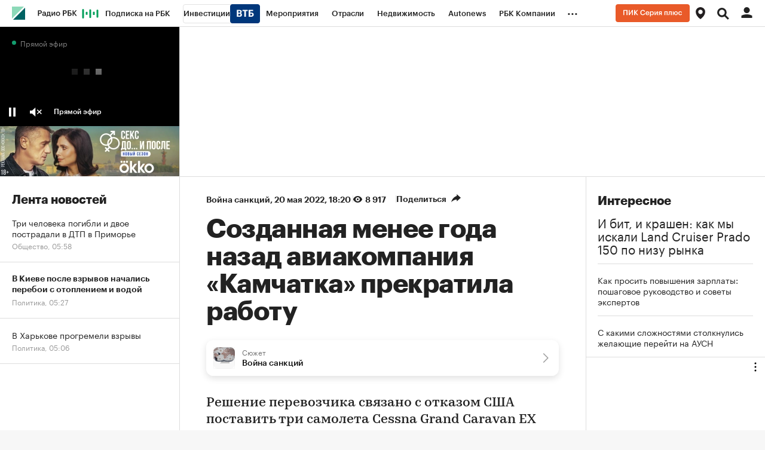

--- FILE ---
content_type: text/html
request_url: https://tns-counter.ru/nc01a**R%3Eundefined*rbc_ru/ru/UTF-8/tmsec=rbc_ru/976849581***
body_size: 16
content:
40D66705697436CFG1769223887:40D66705697436CFG1769223887

--- FILE ---
content_type: text/css
request_url: https://s.rbk.ru/v10_rbcnews_static/rbcnews-10.7.27/styles/build/_main.css
body_size: 27048
content:
body{-webkit-tap-highlight-color:rgba(17,187,136,.1)}a{color:inherit}a[name]{padding-top:45px;margin-top:-45px}a:focus-visible{outline:2px solid #000;outline-style:auto}.visited-link{opacity:.5}.g-image-bg-logo{background-image:url("data:image/svg+xml,%0A%3Csvg width='28' height='28' viewBox='0 0 28 28' fill='none' xmlns='http://www.w3.org/2000/svg'%3E%3Cpath fill-rule='evenodd' clip-rule='evenodd' d='M25.2 0H0V25.2L25.2 0ZM2.8 28L28 28L28 2.8L2.8 28Z' fill='%23888888' fill-opacity='0.5' /%3E%3C/svg%3E%0A");background-repeat:no-repeat;background-position:50% 50%}.g-form__input:active,.g-form__input:focus{outline:0}.g-form__input:-webkit-autofill,.g-form__input:-webkit-autofill:focus,.g-form__input:-webkit-autofill:hover{-webkit-text-fill-color:#222;-webkit-box-shadow:inset 0 0 0 9999px #fff!important}.g-form__input::-webkit-input-placeholder{color:#999}.g-form__input::-moz-placeholder{color:#999;opacity:1;-moz-opacity:1;line-height:40px}.g-form__input:-ms-input-placeholder{color:#999}.g-form__input.disabled,.g-form__input[disabled]{border:1px solid #eee;background:#eee}.g-form__input.g-form__error{border:1px solid #f44;color:#f44}.g-form__input.g-form__error:-webkit-autofill{-webkit-text-fill-color:#f44!important}.g-form__row{position:relative;margin-bottom:15px}.g-form__submit-wrap{margin-top:15px}.g-form__submit{padding:0;font-family:GraphikCy,'Helvetica CY',Arial,sans-serif;border:none;border-radius:0;background:0 0;outline:0;-webkit-appearance:none;-moz-appearance:none;appearance:none;cursor:pointer;display:block;width:100%;padding:13px 10px;border-radius:3px;font:normal 14px/14px GraphikCy-Semibold,'Helvetica CY',Arial,sans-serif;text-align:center;background:#1b8;color:#fff}.g-form__submit::-moz-focus-inner{border:0}.g-form__submit.disabled,.g-form__submit[disabled]{background:#eee;color:#bbb;cursor:default}div.g-form__error{margin-bottom:10px;padding:2px 0 1px 27px;font-size:14px;line-height:18px;background:url(//s.rbk.ru/v10_rbcnews_static/rbcnews-10.7.27/styles/images/error-label.svg) no-repeat 0 0;background-size:20px 20px}div.g-form__error:empty{display:none}.g-form__radio{margin-bottom:30px}.g-form__radio__item{margin-bottom:14px}.g-form__radio__label{font-size:20px;line-height:22px}.g-form__radio__input[type=radio]{position:absolute;left:-9999px;opacity:0}.g-form__radio__input[type=radio]+.g-form__radio__label{display:inline-block;vertical-align:top;margin:0;padding:0 0 0 30px;background:url(//s.rbk.ru/v10_rbcnews_static/common/common-10.11.22/styles/images/radio.svg) no-repeat 0 2px;background-size:20px 20px;cursor:pointer}.g-form__radio__input[type=radio]:checked+.g-form__radio__label{background:url(//s.rbk.ru/v10_rbcnews_static/common/common-10.11.22/styles/images/radio-active.svg) no-repeat 0 2px;background-size:20px 20px;cursor:default}.g-form__radio_inline{margin-bottom:0}.g-form__radio_inline .g-form__radio__row{margin-left:-20px}.g-form__radio_inline .g-form__radio__item{display:inline-block;vertical-align:top;padding-left:20px}.g-form__select{padding:0;font-family:GraphikCy,'Helvetica CY',Arial,sans-serif;border:none;border-radius:0;background:0 0;outline:0;-webkit-appearance:none;-moz-appearance:none;appearance:none;cursor:pointer;flex:1;box-shadow:none;background:#eee;background-image:none;padding:11px 36px 9px 28px}.g-form__select::-moz-focus-inner{border:0}.g-form__select-wrap{position:relative;display:flex;width:100%;height:100%;background:#eee;overflow:hidden;border-radius:3px}.g-form__select-wrap:after{content:'';position:absolute;top:50%;right:20px;margin-top:-2px;cursor:pointer;pointer-events:none;width:0;height:0;border-style:solid;border-width:5px 4.5px 0 4.5px;border-color:#222 transparent transparent transparent}.g-form__select::-ms-expand{display:none}.g-form__select:disabled,.g-form__select[disabled]{background:#eee;cursor:default}.g-banner-between{border-bottom:1px solid #ddd}.g-banner-native-main{padding:0 25px 25px;border-bottom:1px solid #ddd}.g-banner-native-main.g-banner-text{padding-top:30px}.g-o-category-title{padding:26px 25px 17px;font-weight:700;font-size:44px;line-height:46px;letter-spacing:-.5px}.g-border-top{border-top:1px solid #ddd}body.g-lockscroll{overflow:hidden}@media (hover:hover) and (pointer:fine){.g-form__submit:hover:not(.disabled):not([disabled]){background:#13a87b}}@media (max-width:640px){div.g-form__error{font-size:11px;line-height:15px;padding:1px 0 0 21px;background-size:15px 15px}.g-banner-between{border:none}.g-banner-native-main{padding:0 20px 20px}.g-o-category-title{padding:22px 20px 19px;font-size:34px;line-height:36px;letter-spacing:normal}}.paragraph{font-family:GraphikCy,'Helvetica CY',Arial,sans-serif}@media (max-width:659px){.paragraph{font-size:15px;line-height:24px}}@media (min-width:660px){.paragraph{font-size:15px;line-height:24px}}.header-1{font-family:GraphikCy-Semibold,'Helvetica CY',Arial,sans-serif;font-size:32px;line-height:36px;letter-spacing:-.25px}.header-2{font-family:GraphikCy-Semibold,'Helvetica CY',Arial,sans-serif;font-size:24px;line-height:28px;letter-spacing:-.3px}.title-1-lg{font-family:GraphikCy-Semibold,'Helvetica CY',Arial,sans-serif;font-size:20px;line-height:28px;letter-spacing:-.1px}.title-1-sm{font-family:GraphikCy-Semibold,'Helvetica CY',Arial,sans-serif;font-size:20px;line-height:24px;letter-spacing:-.1px}.title-2-lg{font-family:GraphikCy-Semibold,'Helvetica CY',Arial,sans-serif;font-size:16px;line-height:20px;letter-spacing:0}.title-2-sm{font-family:GraphikCy-Semibold,'Helvetica CY',Arial,sans-serif;font-size:16px;line-height:20px;letter-spacing:0}.title-3{font-family:GraphikCy-Semibold,'Helvetica CY',Arial,sans-serif;font-size:14px;line-height:18px;letter-spacing:0}.caption-2{font-family:GraphikCy,'Helvetica CY',Arial,sans-serif;font-size:13px;line-height:16px;letter-spacing:0}.caption-3{font-family:GraphikCy,'Helvetica CY',Arial,sans-serif;font-size:12px;line-height:16px;letter-spacing:0}.caption-4{font-family:GraphikCy,'Helvetica CY',Arial,sans-serif;font-size:9px;line-height:12px;letter-spacing:0}@media (max-width:659px){.gutter-outside-b{padding-bottom:28px}}@media (min-width:660px){.gutter-outside-b{padding-bottom:44px}}@media (max-width:659px){.gutter-b{padding-bottom:20px}}@media (min-width:660px){.gutter-b{padding-bottom:24px}}.p-b-4{padding-bottom:4px}.p-b-8{padding-bottom:8px}.p-b-16{padding-bottom:16px}.p-b-24{padding-bottom:24px}.p-l-20{padding-left:20px}.border-radius{border-radius:4px}:root{--scrollbar-width:17px;--topline-height:45px}.l-col-100h{flex-grow:1;height:auto}.l-col-100h.full{height:100%}.l-col-100h.half{display:flex;flex-direction:column;min-height:0}.l-col-100h.half:first-child{min-height:50%;flex-shrink:0}.l-col-100h.half:last-child{height:50%}.l-col-main__inner{display:flex;flex-direction:column;min-height:100%}.l-filler{min-height:100vh;margin-bottom:auto}.l-sticky{top:var(--topline-height)}.l-sticky-right.paid{top:45px}.l-sticky-right-parent{height:2000px}.main-content-link{top:0;right:0;left:0;padding:10px;border:5px solid #1b8;text-align:center;pointer-events:none;opacity:0;position:absolute}.main-content-link:focus-visible{pointer-events:auto;position:relative;display:block;opacity:1}.topline:has(.okko-small) body .l-sticky{top:96px}@media (min-width:981px){.l-col-left{display:flex;flex-direction:column;height:100%}}@media (min-width:1260px){.l-small-width-top-padding{padding-top:0!important}}@media (max-width:1260px){.l-small-width-top-padding .news-feed{top:500px}.l-small-width-top-padding.l-news-feed-top-padding .news-feed{top:516px}}@media (min-width:1260px){.l-news-feed-top-padding .news-feed{top:266px!important}}.banners__central-column-native .fox-tail [data-role="fox-tail::container"]{display:block}.banners__tgb{position:relative}.banners__tgb__item{display:block}.banners__tgb__link{display:block}.banners__tgb__img{display:block;max-width:100%;margin-bottom:12px}.banners__tgb__category{display:block;color:#f79c32;letter-spacing:.5px;text-transform:uppercase;margin-bottom:8px;font-family:GraphikCy-Semibold,'Helvetica CY',Arial,sans-serif}.banners__tgb__text{display:block;font-size:14px;line-height:20px;margin-bottom:4px;padding:0 20px 0;color:#1f1f1f}.banners__tgb__top-margin{margin-top:32px}.banners__tgb__title{display:block;margin-bottom:1px;padding:0 20px 0;font-family:GraphikCy-Semibold,'Helvetica CY',Arial,sans-serif;font-size:14px;line-height:18px}.banners__tgb__price{display:block;font-size:14px;line-height:18px}.banners__tgb__phone{display:block;padding-top:1px}.banners__yandex{display:flex;justify-content:center}.banners__yandex__margin-b{margin-bottom:25px}.chart__diagram__container{display:flex;flex-direction:column;min-height:450px}@media (max-width:640px){.chart__diagram__container{min-height:220px}}.chart__info__wrap{position:relative;display:flex;flex-direction:column;gap:10px}.chart__info__row{font:normal 34px/34px GraphikCy-Semibold,'Helvetica CY',Arial,sans-serif}.chart__info__row:empty{display:none}.chart__info__name-short{font-family:GraphikCy,'Helvetica CY',Arial,sans-serif}.chart__info__sum{letter-spacing:-.5px}.chart__info__change{letter-spacing:-.5px}@media (max-width:640px){.chart__info__row{font-size:24px;line-height:29px}.chart__info__sum{letter-spacing:normal}.chart__info__change{letter-spacing:normal}}.chart__notes{padding:0 25px}.chart__notes__wrap{position:relative;padding:0 40px 15px 0}.chart__notes__icon{position:absolute;top:0;right:0}.chart__notes__text{position:relative;padding-left:22px;font-size:13px;line-height:16px}.chart__notes__text:before{content:'';display:block;position:absolute;top:-1px;left:0;width:16px;height:16px;background:url(//s.rbk.ru/v10_rbcnews_static/rbcnews-10.7.27/styles/images/alert-green.svg) no-repeat center;background-size:16px 16px}.chart__notes__text_red:before{background:url(//s.rbk.ru/v10_rbcnews_static/rbcnews-10.7.27/styles/images/alert-red.svg) no-repeat center;background-size:16px 16px}.chart__notes__info{font-size:13px;line-height:16px;color:#999}.chart__notes__tooltip{display:block;padding-bottom:12px}.chart__notes__tooltip__title{display:block;font-family:GraphikCy-Semibold,'Helvetica CY',Arial,sans-serif}.chart__notes__tooltip:last-child{padding-bottom:0}@media (max-width:640px){.chart__notes{padding:0 20px}.chart__notes__wrap{padding-right:35px}}.material-item{display:flex;box-sizing:content-box;gap:0 24px;height:112px;padding:24px 0;border-bottom:1px solid #f0f0f0}.material-item:first-child{margin-top:12px}.material-item__wrap{display:flex;flex-direction:column;gap:4px 0;justify-content:space-between}.material-item__title{overflow:hidden;font-size:24px;line-height:28px;font-weight:600}.material-item__picture{width:200px;height:112px;min-width:200px;margin-left:auto}.material-item__subtitle{display:flex;flex-wrap:wrap;font-size:13px;line-height:17px;font-weight:400;color:#767676}.material-item__date:not(:first-child){position:relative;padding-left:12px}.material-item__date:not(:first-child)::before{content:'·';position:absolute;left:4px}@media (max-width:640px){.material-item{padding:20px 0;flex-direction:column;height:unset;gap:12px 0}.material-item:first-child{margin-top:28px}.material-item:last-child{border:none}.material-item__wrap{gap:8px 0}.material-item__title{font-size:20px;line-height:24px}.material-item__subtitle{order:-1}.material-item__picture{width:100%;height:unset;min-width:unset;margin-left:unset}.material-item__image{aspect-ratio:1.6}}.item-commercial-anons{font-family:GraphikCy,'Helvetica CY',Arial,sans-serif;padding:24px 25px;--branding-radius:8px;--branding-block-padding:24px}.item-commercial-anons-wrapper{border-bottom:1px solid #ddd}.item-commercial-anons__inner{position:relative}.item-commercial-anons__inner.with-background{padding:var(--branding-block-padding);border-radius:var(--branding-radius);background-position:top right;background-repeat:no-repeat;background-size:cover;min-height:240px}.item-commercial-anons__branding{display:flex;align-items:center;column-gap:4px}.item-commercial-anons__logo{position:relative;z-index:2}.item-commercial-anons__logo[href]{transition:opacity .2s}@media (hover:hover){.item-commercial-anons__logo[href]:hover{opacity:.7}}.item-commercial-anons__logo img{display:inline-block;vertical-align:top;width:auto;height:auto;max-width:120px;max-height:32px;image-rendering:-webkit-optimize-contrast}.item-commercial-anons__advertiser{position:relative;display:inline-block;font-size:12px;font-style:normal;font-weight:400;line-height:1.33;color:var(--text-04-light-variable);z-index:2}@media (hover:hover){.item-commercial-anons__advertiser:hover{color:#1c1c1c}}.item-commercial-anons__descriptor{display:block;font-size:13px;font-style:normal;font-weight:400;line-height:1.3;margin-top:16px;color:var(--text-03-light-variable)}.item-commercial-anons__descriptor a[href]{position:relative;z-index:2}@media (hover:hover){.item-commercial-anons__descriptor:hover [href]{opacity:.7}}.item-commercial-anons__link{position:absolute;z-index:1;inset:0}.item-commercial-anons__content{display:flex;flex-direction:column}.item-commercial-anons__content a{position:relative;z-index:2}.item-commercial-anons__text-block{flex:auto 1 1;min-width:0}.item-commercial-anons__image-block{display:block;max-width:100%;overflow:hidden}.item-commercial-anons__image-block .smart-image>img{border-radius:8px;height:100%;aspect-ratio:unset}.item-commercial-anons__branding+.item-commercial-anons__content{margin-top:16px}.item-commercial-anons__title{position:relative;z-index:1;font-size:28px;font-weight:600;line-height:1.14;letter-spacing:-.266px}.item-commercial-anons__subtitle{font-size:16px;font-weight:400;line-height:1.25;margin-top:8px}.item-commercial-anons__subtitle a[href]{position:relative;z-index:2}.item-commercial-anons__action{margin-top:16px}.item-commercial-anons__button{position:relative;display:inline-flex;justify-content:center;align-items:center;font-family:inherit;font-size:14px;font-style:normal;font-weight:500;line-height:1.28;padding:11px 16px;height:40px;border:1px solid transparent;border-radius:8px;color:var(--white);background-color:var(--main-light-variable);z-index:1}.item-commercial-anons__button-inner{white-space:nowrap;overflow:hidden;max-width:100%;text-overflow:ellipsis}@media (hover:hover){.item-commercial-anons__button:hover{background-color:var(--main-light-variable-hover)}}.item-commercial-anons__image-block+.item-commercial-anons__branding,.item-commercial-anons__image-block+.item-commercial-anons__text-block{margin-top:24px}.item-commercial-anons__branding+.item-commercial-anons__text-block{margin-top:16px}@media (hover:hover){.item-commercial-anons.item_hover:hover .item-commercial-anons__title{opacity:.7}}.item-commercial-anons.item_number .item-commercial-anons__title{font-family:GraphikCy-Semibold,'Helvetica CY',Arial,sans-serif;font-size:40px;font-weight:600;line-height:1.1;letter-spacing:-.4px}@media (max-width:640px){.item-commercial-anons__title{font-size:20px;line-height:1.2;letter-spacing:-.1px}.item-commercial-anons__content{flex-direction:column}.item-commercial-anons__button{padding:11px 24px;width:100%}.item-commercial-anons__branding+.item-commercial-anons__text-block{margin-top:20px}.item-commercial-anons.item_number .item-commercial-anons__title{font-size:28px;line-height:1.14285714;letter-spacing:-.266px}}.item-person{padding:20px 0 25px;border-bottom:1px solid #ddd}.item-person__wrap{min-height:117px;position:relative;padding:0 25px}.item-person__link{display:block}.item-person__title{font:normal 24px/28px GraphikCy-Semibold,'Helvetica CY',Arial,sans-serif;display:block;margin-bottom:-6px}@media (hover:hover) and (pointer:fine){.item-person__link:hover .item-person__title{opacity:.7}}@media (max-width:640px){.item-person{padding:22px 0 20px}.item-person__wrap{min-height:0;padding:0 20px}.item-person__title{font:normal 22px/24px GraphikCy-Semibold,'Helvetica CY',Arial,sans-serif;margin-bottom:0}}.list-slider-item:not(:last-child){margin-bottom:11px}.list-slider-item__title{position:relative;display:inline-block;font-size:16px;line-height:20px;padding-left:12px;color:var(--text-01-light-variable)}.list-slider-item__title:before{content:'';position:absolute;top:8px;left:0;display:block;width:3px;height:3px;border-radius:50%;background-color:var(--text-01-light-variable)}@media (max-width:540px){.list-slider-item{padding-right:24px}.list-slider-item:not(:last-child){margin-bottom:20px}.list-slider-item__inner{padding-left:0;padding-right:0}.list-slider-item__title{padding-left:0;height:60px;overflow:hidden;-webkit-line-clamp:3;display:-webkit-box;-webkit-box-orient:vertical}.list-slider-item__title:before{display:none}}.popup__push{padding:100px 50px;text-align:center}.popup__push__title{margin-bottom:16px;font-weight:700;font-size:44px;line-height:1.12}.popup__push__text{font-size:24px;line-height:1.16}.popup__push__cancel-gray{display:inline-block;vertical-align:top;margin-top:25px;font-size:14px;font-family:GraphikCy,'Helvetica CY',Arial,sans-serif;color:#bbb;border-bottom:1px solid #ddd;padding-bottom:2px}.popup__push__cancel{display:inline-block;vertical-align:top;margin-top:25px;font-size:16px;font-family:GraphikCy-Semibold,'Helvetica CY',Arial,sans-serif;color:#222}.popup__push__button{padding:0;font-family:GraphikCy,'Helvetica CY',Arial,sans-serif;border:none;border-radius:0;background:0 0;outline:0;-webkit-appearance:none;-moz-appearance:none;appearance:none;cursor:pointer;display:block;width:100%;padding:13px 10px;border-radius:3px;font:normal 14px/14px GraphikCy-Semibold,'Helvetica CY',Arial,sans-serif;text-align:center;background:#1b8;color:#fff;width:400px;margin:25px auto 0;font-size:16px;line-height:16px;white-space:nowrap}.popup__push__button::-moz-focus-inner{border:0}.popup__push__button.disabled,.popup__push__button[disabled]{background:#eee;color:#bbb;cursor:default}@media (hover:hover) and (pointer:fine){.popup__push__button:hover:not(.disabled):not([disabled]){background:#13a87b}.popup__push__cancel-gray:hover,.popup__push__cancel:hover{opacity:.7}}@media (max-width:980px){.popup__push__title{font-size:32px}.popup__push__text{font-size:18px}}@media (max-width:640px){.popup__push{padding:30px 15px}.popup__push__button{width:auto;max-width:300px}}.pro-slider__slide_type-1 .pro-slider-item{position:relative}.pro-slider__slide_type-1 .pro-slider-item:nth-child(1){width:306px;grid-area:left;grid-row-end:min-content}.pro-slider__slide_type-1 .pro-slider-item:nth-child(2){grid-area:right-1}.pro-slider__slide_type-1 .pro-slider-item:nth-child(3){grid-area:right-2}.pro-slider__slide_type-1 .pro-slider-item:nth-child(4){grid-area:right-3}.pro-slider__slide_type-1 .pro-slider-item:nth-child(n+2){padding-left:24px}.pro-slider__slide_type-1 .pro-slider-item:nth-child(n+2) .pro-slider-item__title{font-size:14px;line-height:18px}.pro-slider__slide_type-1 .pro-slider-item__title{font-family:GraphikCy-Medium,'Helvetica CY',Arial,sans-serif;font-size:16px;line-height:20px;color:var(--text-01-light-variable);margin-bottom:4px}.pro-slider__slide_type-1 .pro-slider-item__img{font-size:0;margin-bottom:12px}.pro-slider__slide_type-1 .pro-slider-item__img img{width:100%;max-height:200px;border-radius:4px}.pro-slider__slide_type-1 .pro-slider-item__type{position:relative;z-index:2;font-size:13px;line-height:17px;color:var(--text-03-light-variable)}.pro-slider__slide_type-1 .pro-slider-item__icon{position:absolute;top:0;left:0;width:16px;height:16px;background-size:16px 16px}.pro-slider__slide_type-1 .pro-slider-item__icon_basic{background-image:url(//s.rbk.ru/v10_rbcnews_static/rbcnews-10.7.27/styles/images/pro-sections/basic_light.svg)}.pro-slider__slide_type-1 .pro-slider-item__icon_book{background-image:url(//s.rbk.ru/v10_rbcnews_static/rbcnews-10.7.27/styles/images/pro-sections/lib_light.svg)}.pro-slider__slide_type-1 .pro-slider-item__icon_invest{background-image:url(//s.rbk.ru/v10_rbcnews_static/rbcnews-10.7.27/styles/images/pro-sections/invest_light.svg)}.pro-slider__slide_type-1 .pro-slider-item__icon_wellbeing{background-image:url(//s.rbk.ru/v10_rbcnews_static/rbcnews-10.7.27/styles/images/pro-sections/health_light.svg)}.pro-slider__slide_type-1 .pro-slider-item__icon_default{background-image:url(//s.rbk.ru/v10_rbcnews_static/rbcnews-10.7.27/styles/images/pro-sections/default_light.svg)}.pro-slider__slide_type-1 .pro-slider-item__link{display:block;position:absolute;z-index:1;top:0;left:0;width:100%;height:100%}.pro-slider__slide_type-2 .pro-slider-item:not(:last-child){margin-bottom:24px}.pro-slider__slide_type-2 .pro-slider-item__container{position:relative;height:80px}.pro-slider__slide_type-2 .pro-slider-item__title{font-family:GraphikCy-Semibold,'Helvetica CY',Arial,sans-serif;font-size:16px;line-height:20px;margin-bottom:4px;color:var(--text-01-light-variable);overflow:hidden;-webkit-line-clamp:3;display:-webkit-box;-webkit-box-orient:vertical}.pro-slider__slide_type-2 .pro-slider-item__type{position:relative;z-index:2;font-size:13px;line-height:16px;color:var(--text-03-light-variable)}.pro-slider__slide_type-2 .pro-slider-item__link{display:block;position:absolute;z-index:1;top:0;left:0;width:100%;height:100%}.pro-slider__slide_type-3 .pro-slider-item:not(:last-child){margin-bottom:11px}.pro-slider__slide_type-3 .pro-slider-item__title{position:relative;display:inline-block;font-size:16px;line-height:20px;padding-left:12px;color:var(--text-01-light-variable)}.pro-slider__slide_type-3 .pro-slider-item__title:before{content:'';position:absolute;top:8px;left:0;display:block;width:3px;height:3px;border-radius:50%;background-color:var(--text-01-light-variable)}@media (max-width:640px){.pro-slider__slide_type-1 .pro-slider-item:nth-child(1){width:100%}.pro-slider__slide_type-1 .pro-slider-item:not(:last-child){margin-bottom:20px}.pro-slider__slide_type-1 .pro-slider-item__title{font-size:14px;line-height:18px}.pro-slider__slide_type-2 .pro-slider-item{padding-right:24px}.pro-slider__slide_type-3 .pro-slider-item{padding-right:24px}.pro-slider__slide_type-3 .pro-slider-item:not(:last-child){margin-bottom:20px}.pro-slider__slide_type-3 .pro-slider-item__title{padding-left:0;height:60px;overflow:hidden;-webkit-line-clamp:3;display:-webkit-box;-webkit-box-orient:vertical}.pro-slider__slide_type-3 .pro-slider-item__title:before{display:none}}.quiz__anons{position:relative;font-size:0;text-align:center;white-space:nowrap;color:#fff}.article__text .quiz__anons__logo-link,.quiz__anons__logo-link{text-decoration:none;background:0 0}.quiz__anons__image-block{position:relative;display:block;padding-bottom:62.5%}.quiz__anons__image-block_dark:before{opacity:.8;content:'';background:#101010;position:absolute;top:0;left:0;right:0;bottom:0;z-index:3}.quiz__anons__image{display:block;position:absolute;top:0;bottom:0;left:0;right:0;width:100%;height:100%;object-fit:cover}.quiz__anons__logo{margin:0 auto 20px;display:block}.quiz__anons__logo>img{object-fit:contain;display:block;height:32px;width:100%}.quiz__anons__center-wrap{position:absolute;top:0;left:0;right:0;bottom:0;z-index:5}.quiz__anons__center-wrap:after,.quiz__anons__center-wrap:before{content:" ";display:table}.quiz__anons__center-wrap:after{clear:both}.quiz__anons__text-block{display:flex;flex-direction:column;justify-content:space-between;height:100%;overflow:hidden;padding:32px}.quiz__anons__center{display:flex;flex-direction:column;justify-content:center;white-space:normal;height:100%}.quiz__anons__title{display:block;margin-bottom:8px;font-weight:600;font-size:24px;line-height:1.33;letter-spacing:-.008em;font-family:GraphikCy,'Helvetica CY',Arial,sans-serif;color:#1c1c1c}.quiz__anons__title a,.quiz__anons__title p{color:inherit;margin:0}.quiz__anons__title_white{color:#fff}.quiz__anons__description{display:block;font-size:14px;line-height:1.57;font-family:GraphikCy,'Helvetica CY',Arial,sans-serif;color:#1c1c1c}.quiz__anons__description a,.quiz__anons__description p{color:inherit;margin:0}.quiz__anons__description a{text-decoration:underline}.quiz__anons__description_white{color:#fff}.article__text .quiz__anons__button,.quiz__anons__button{padding:0;font-family:GraphikCy,'Helvetica CY',Arial,sans-serif;border:none;border-radius:0;background:0 0;outline:0;-webkit-appearance:none;-moz-appearance:none;appearance:none;cursor:pointer;display:block;width:100%;padding:13px 10px;border-radius:3px;font:normal 14px/14px GraphikCy-Semibold,'Helvetica CY',Arial,sans-serif;text-align:center;background:#1b8;color:#fff;display:inline-block;vertical-align:top;width:200px}.article__text .quiz__anons__button::-moz-focus-inner,.quiz__anons__button::-moz-focus-inner{border:0}.article__text .quiz__anons__button.disabled,.article__text .quiz__anons__button[disabled],.quiz__anons__button.disabled,.quiz__anons__button[disabled]{background:#eee;color:#bbb;cursor:default}.quiz__anons__button__wrap{margin:20px 0 0}.quiz__anons__advertising{font-family:GraphikCy,'Helvetica CY',Arial,sans-serif;font-size:14px;line-height:1.33;color:var(--text-03-dark-variable);text-align:left;white-space:normal;text-overflow:ellipsis;display:-webkit-box;-webkit-box-orient:vertical;-webkit-line-clamp:2;word-break:break-word;overflow:hidden}@media (hover:hover) and (pointer:fine){.article__text .quiz__anons__button:hover,.quiz__anons__button:hover{opacity:1}.article__text .quiz__anons__button:hover:hover:not(.disabled):not([disabled]),.quiz__anons__button:hover:hover:not(.disabled):not([disabled]){background:#13a87b}}@media (max-width:560px){.quiz__anons__image-block{position:absolute;left:0;right:0;bottom:0;top:0;padding-bottom:0}.quiz__anons__center-wrap{position:relative;top:unset;bottom:unset;right:unset;left:unset;padding:16px}.quiz__anons__text-block{padding:0;text-align:center}.quiz__anons__logo{margin-bottom:12px}.quiz__anons__logo>img{height:20px}.quiz__anons__title{font-size:16px;line-height:1.25}.quiz__anons__description{font-size:12px;line-height:1.33}.article__text .quiz__anons__button,.quiz__anons__button{width:150px;padding-top:7px;padding-bottom:7px;font-size:14px;line-height:1.29}.quiz__anons__button__wrap{margin-top:12px}.quiz__anons__advertising{position:relative;bottom:auto;font-size:12px;margin-top:16px}}@media (max-width:359px){.quiz__anons__title{font-size:14px;line-height:1.29}}.quiz__question{position:relative;padding-bottom:16px}.quiz__question__background{position:absolute;top:0;bottom:0;left:0;right:0;z-index:2}.quiz__question__background:before{opacity:.8;content:'';background:#101010;position:absolute;top:0;left:0;right:0;bottom:0;z-index:3}.quiz__question__background-image{width:100%;height:100%}.quiz__question__container{position:relative;z-index:3}.quiz__question__content{display:none;position:relative;padding:32px}.quiz__question__content:first-child{display:block}.quiz__question__logo{display:block;margin-bottom:12px}.quiz__question__logo>img{width:100%;height:32px;object-fit:contain;object-position:left center;display:block}.quiz__question__content.disabled .quiz__question__answer{cursor:default}.quiz__question__content.disabled .quiz__question__answer__dot{border-width:1px!important;background:0 0;border-color:#ddd}.quiz__question__info{margin-top:12px}.article__text .quiz__question__logo-link,.quiz__question__logo-link{text-decoration:none;background:0 0}.quiz__question__image-block{display:block;position:relative;margin-top:24px;border-radius:8px;overflow:hidden}.quiz__question__image{display:block;max-width:100%}.quiz__question__progress{font-size:12px;line-height:1.33;letter-spacing:.03em;font-family:GraphikCy,'Helvetica CY',Arial,sans-serif;font-weight:500}.quiz__question__progress_white{color:#fff}.quiz__question__title{font-size:24px;line-height:1.17;font-family:GraphikCy,'Helvetica CY',Arial,sans-serif;font-weight:600;color:#222;letter-spacing:-.008em}.quiz__question__title a{color:inherit;text-decoration:underline}.quiz__question__title_white{color:#fff}.quiz__question__answer-block{margin-top:32px;font-size:18px}.quiz__question__answer{margin-bottom:24px;cursor:pointer}.quiz__question__answer:last-child{margin-bottom:0}.quiz__question__answer__dot{position:relative;transition:border .1s ease-out 0s;border-radius:20px;float:left;width:20px;height:20px;margin-top:3px;background-color:transparent;border:1px solid #ddd}.quiz__question__answer__dot:after{content:'';display:block;position:absolute;top:0;left:0;bottom:0;right:0;background-repeat:no-repeat;background-position:center}.quiz__question__answer.correct .quiz__question__answer__description,.quiz__question__answer.incorrect .quiz__question__answer__description{color:#999}.quiz__question__answer.correct .quiz__question__answer__dot,.quiz__question__answer.incorrect .quiz__question__answer__dot{border-width:1px!important}.quiz__question__answer.correct .quiz__question__answer__title{color:#1b8!important}.quiz__question__answer.correct .quiz__question__answer__dot{border-color:#1b8;background-color:#1b8}.quiz__question__answer.correct .quiz__question__answer__dot:after{background-image:url(//s.rbk.ru/v10_rbcnews_static/rbcnews-10.7.27/styles/blocks/quiz/images/arrow.svg)}.quiz__question__answer.incorrect .quiz__question__answer__title{color:#ff3f3f!important}.quiz__question__answer.incorrect .quiz__question__answer__dot{background-color:#ff3f3f;border-color:#ff3f3f}.quiz__question__answer.incorrect .quiz__question__answer__dot:after{background-image:url(//s.rbk.ru/v10_rbcnews_static/rbcnews-10.7.27/styles/blocks/quiz/images/close.svg)}.quiz__question__answer__content{overflow:hidden;padding-left:8px;padding-top:4px}.quiz__question__answer__title{font-size:14px;line-height:1.29;font-family:GraphikCy,'Helvetica CY',Arial,sans-serif;color:#000}.quiz__question__answer__title a{color:inherit;text-decoration:underline}.quiz__question__answer__title_white{color:#fff}.quiz__question__answer__description{display:none;margin-top:10px;font-size:14px;line-height:1.29;color:rgba(0,0,0,.545);font-family:GraphikCy,'Helvetica CY',Arial,sans-serif}.quiz__question__answer__description a{color:inherit;text-decoration:underline}.quiz__question__answer__description_white{color:#fff}.article__text .quiz__question__button,.quiz__question__button{padding:0;font-family:GraphikCy,'Helvetica CY',Arial,sans-serif;border:none;border-radius:0;background:0 0;outline:0;-webkit-appearance:none;-moz-appearance:none;appearance:none;cursor:pointer;display:block;padding:13px 10px;border-radius:3px;font:normal 14px/14px GraphikCy-Semibold,'Helvetica CY',Arial,sans-serif;text-align:center;background:#1b8;color:#fff;width:100%;display:none;margin-bottom:24px}.article__text .quiz__question__button::-moz-focus-inner,.quiz__question__button::-moz-focus-inner{border:0}.article__text .quiz__question__button.disabled,.article__text .quiz__question__button[disabled],.quiz__question__button.disabled,.quiz__question__button[disabled]{background:#eee;color:#bbb;cursor:default}.quiz__question__button__wrap{padding:0 32px}@media (hover:hover) and (pointer:fine){.quiz__question__title a:hover{opacity:.7}.quiz__question__answer:hover .quiz__question__answer__dot{transition:border .1s ease-out;border-width:7px}.quiz__question__answer__title a:hover{opacity:.7}.article__text .quiz__question__button:hover,.quiz__question__button:hover{opacity:1}.article__text .quiz__question__button:hover:hover:not(.disabled):not([disabled]),.quiz__question__button:hover:hover:not(.disabled):not([disabled]){background:#13a87b}}@media (max-width:560px){.quiz__question__content{padding:20px}.quiz__question__logo{margin-bottom:8px}.quiz__question__logo>img{height:24px}.quiz__question__image-block{margin-top:20px}.quiz__question__answer{margin-bottom:20px}.quiz__question__answer-block{margin-top:20px}.article__text .quiz__question__button,.quiz__question__button{margin-bottom:4px}.quiz__question__button__wrap{padding:0 20px}}.quiz__result{display:none;position:relative;padding:32px 32px 16px}.quiz__result__content{display:none;position:relative}.quiz__result__content__inner{position:relative;border-radius:8px;overflow:hidden}.quiz__result__inner{position:absolute;top:0;bottom:0;right:0;left:0;z-index:4;display:flex;flex-direction:column;align-items:center;justify-content:center;text-align:center}.article__text .quiz__result__logo-link,.quiz__result__logo-link{text-decoration:none;background:0 0}.quiz__result__image-block{position:relative;padding-bottom:62.5%}.quiz__result__image-block_dark:before{opacity:.8;content:'';background:#101010;position:absolute;top:0;left:0;right:0;bottom:0;z-index:3}.quiz__result__image{display:block;position:absolute;top:0;bottom:0;left:0;right:0;width:100%;height:100%;object-fit:cover}.quiz__result__advertising{display:block;margin-top:8px;color:rgba(0,0,0,.37)}.quiz__result__advertising,.quiz__result__advertising *{font-size:14px!important;line-height:1.28!important;font-family:GraphikCy,'Helvetica CY',Arial,sans-serif!important}.quiz__result__advertising a{text-decoration:underline;color:inherit}.quiz__result__logo{display:block;margin-bottom:28px}.quiz__result__logo>img{height:32px;width:100%;object-fit:contain}.quiz__result__score{padding:8px 16px;font-size:16px;line-height:24px;font-family:GraphikCy,'Helvetica CY',Arial,sans-serif;font-weight:500;background:#1b8;color:#fff;border:solid 1px #1b8;border-radius:20px;text-align:center}.quiz__result__title{font-family:GraphikCy,'Helvetica CY',Arial,sans-serif;margin-bottom:8px;font-size:14px;line-height:1.57;margin-top:20px}.quiz__result__title a{text-decoration:underline}.quiz__result__title_white{color:#fff}.quiz__result__title_white a,.quiz__result__title_white p{color:#fff}.quiz__result__bottom{margin-top:20px}.article__text .quiz__result__button,.quiz__result__button{padding:0;font-family:GraphikCy,'Helvetica CY',Arial,sans-serif;border:none;border-radius:0;background:0 0;outline:0;-webkit-appearance:none;-moz-appearance:none;appearance:none;cursor:pointer;display:block;padding:13px 10px;border-radius:3px;font:normal 14px/14px GraphikCy-Semibold,'Helvetica CY',Arial,sans-serif;text-align:center;background:#1b8;color:#fff;display:inline-block;vertical-align:top;width:100%;white-space:nowrap;padding:15px 32px;margin-bottom:8px}.article__text .quiz__result__button::-moz-focus-inner,.quiz__result__button::-moz-focus-inner{border:0}.article__text .quiz__result__button.disabled,.article__text .quiz__result__button[disabled],.quiz__result__button.disabled,.quiz__result__button[disabled]{background:#eee;color:#bbb;cursor:default}.article__text .quiz__result__button:last-child,.quiz__result__button:last-child{margin-bottom:0}.article__text .quiz__result__button_white,.quiz__result__button_white{background-color:#fff;border-color:#fff;color:#1c1c1c}.quiz__result .quiz__category{font-family:GraphikCy-Medium,'Helvetica CY',Arial,sans-serif}.quiz__result .quiz__date{color:#999}.quiz__result .quiz__name{margin-top:8px;font-size:19px}.quiz__result .quiz__header{margin-bottom:32px}@media (hover:hover) and (pointer:fine){.article__text .quiz__result__button:hover,.quiz__result__button:hover{opacity:1;color:#fff}.article__text .quiz__result__button:hover:hover:not(.disabled):not([disabled]),.quiz__result__button:hover:hover:not(.disabled):not([disabled]){background:#13a87b}}@media (max-width:560px){.quiz__result{padding:20px}.quiz__result__title{margin-top:12px}.quiz__result__bottom{margin-top:16px}.quiz__result__button{padding:11px 32px;font-size:14px;line-height:1.29}.quiz__result__score{padding:3px 9px;font-size:14px;line-height:1.29}.quiz__result__logo{margin-bottom:16px}.quiz__result__logo>img{height:20px}}.right-block-preview{display:block;width:auto;height:auto;border-bottom:1px solid #ddd}.right-block-preview__wrapper{position:relative;width:100%;color:#171717;background-color:#fff}.right-block-preview__inner{width:100%;height:100%;padding:16px 20px}.right-block-preview__row{position:relative;display:block}.right-block-preview__row_link{text-decoration:none;color:inherit;cursor:pointer}.right-block-preview__row_marker{padding-left:6px;padding-bottom:16px}.right-block-preview__row_image{height:72px;background-color:transparent;border-radius:8px}.right-block-preview__image-wrapper{width:100%;height:72px}.right-block-preview__image{display:block;width:100%;height:100%;object-fit:cover;border-radius:4px}.right-block-preview__logo-wrapper{position:absolute;left:20px;top:0;width:72px;height:72px}.right-block-preview__logo{display:block;object-fit:cover;width:100%;height:100%}.right-block-preview__image_mobile,.right-block-preview__logo_mobile{display:none}.right-block-preview-marker{position:relative;display:flex;flex-flow:row nowrap;justify-content:flex-start;font-family:GraphikCy-Medium,'Helvetica CY',Arial,sans-serif}.right-block-preview-marker__inner{display:flex;flex-direction:row;flex-wrap:nowrap;justify-content:flex-start;align-items:center;cursor:pointer}.right-block-preview-marker__inner:after,.right-block-preview-marker__inner:before{position:absolute;content:'';display:block;top:calc((100% - 8px)/ 2);left:0;width:8px;height:8px;border-width:0;background-color:transparent;z-index:0;box-sizing:border-box;border-radius:100%;transform-origin:center center}.right-block-preview-marker__inner:after{transform:scale(.7);background-color:#ff4848}.right-block-preview-marker__inner:before{transform:scale(.7);border-color:#ffeaea}.right-block-preview-marker_state .right-block-preview-marker__inner:after{animation:expand 2s ease-in-out infinite running}.right-block-preview-marker_a-shadow .right-block-preview-marker__inner:before{animation:shadow 2s ease-out infinite running}.right-block-preview-marker__text{display:inline-block;font-family:inherit;font-size:12px;line-height:16px;font-weight:400;margin-left:20px}@media (max-width:640px){.right-block-preview__image_desktop,.right-block-preview__logo_desktop{display:none}.right-block-preview__image_mobile,.right-block-preview__logo_mobile{display:block}}@keyframes shadow{80%{box-shadow:0 0 0 0 #ffeaea}82%{box-shadow:0 0 0 4px rgba(255,194,220,.8)}86%{box-shadow:0 0 0 6px rgba(255,194,220,.6)}90%{box-shadow:0 0 0 8px rgba(255,194,220,.4)}92%{box-shadow:0 0 0 10px rgba(255,194,220,.2)}96%{box-shadow:0 0 0 12px rgba(255,194,220,.1)}100%{box-shadow:0 0 0 14px rgba(255,194,220,0)}}@keyframes expand{0%{transform:scale(.7)}50%{transform:scale(1)}100%{transform:scale(.7)}}.right-block__rating{border-bottom:1px solid #ddd;overflow:hidden}.right-block__rating__link{display:block;position:relative;min-height:199px;padding:26px 20px 23px;font-size:0}.right-block__rating__title{font-size:18px;line-height:24px}.right-block__rating__project{display:block;width:259px;height:70px;margin-bottom:21px;background:url(//s.rbk.ru/v10_rbcnews_static/rbcnews-10.7.27/styles/blocks/right-block/rating/images/rbc500.svg) no-repeat;background-size:259px 70px}.right-block__rating__partner{padding:16px 0;margin:0 20px;font-size:0;border-top:1px solid #ddd;white-space:nowrap}.right-block__rating__partner-img{display:inline-block;vertical-align:middle;width:106px;height:40px;background:url(//s.rbk.ru/v10_rbcnews_static/rbcnews-10.7.27/styles/blocks/right-block/rating/images/partner.svg) no-repeat;background-size:106px 40px;white-space:normal}.right-block__rating__partner-title{display:inline-block;vertical-align:middle;padding:11px 0 11px 8px;margin-left:8px;font-size:14px;line-height:18px;border-left:1px solid #ddd;white-space:normal;color:#999}@media (hover:hover) and (pointer:fine){.right-block__rating__link:hover .right-block__more_wide{opacity:.7}}.right-block__spec{padding:31px 20px;border-bottom:1px solid #ddd;text-align:center;overflow:hidden}.right-block__spec__image-block{margin-bottom:13px;border-bottom:1px solid #ddd}.right-block__spec__image{display:block;max-width:100%;margin:0 auto}.right-block__spec__title{margin-bottom:7px;font-weight:700;font-size:20px;line-height:24px}.right-block__spec__text{font-size:14px;line-height:18px;letter-spacing:-.11px}.right-block__spec__button-wrap{margin-top:11px}.right-block__spec__button{padding:0;font-family:GraphikCy,'Helvetica CY',Arial,sans-serif;border:none;border-radius:0;background:0 0;outline:0;-webkit-appearance:none;-moz-appearance:none;appearance:none;cursor:pointer;display:block;width:100%;padding:13px 10px;border-radius:3px;font:normal 14px/14px GraphikCy-Semibold,'Helvetica CY',Arial,sans-serif;text-align:center;background:#1b8;color:#fff}.right-block__spec__button::-moz-focus-inner{border:0}.right-block__spec__button.disabled,.right-block__spec__button[disabled]{background:#eee;color:#bbb;cursor:default}.right-block__trends{border-bottom:1px solid #ddd;overflow:hidden}.right-block__trends__link{display:block;position:relative;min-height:199px;padding:26px 20px 22px;font-size:0}.right-block__trends__image-block{display:block;position:absolute;top:9px;right:9px}.right-block__trends__image{display:block;max-height:181px}.right-block__trends__inner{display:block;position:relative;z-index:1}.right-block__trends__title{display:block;font-weight:700;font-size:34px;line-height:36px;letter-spacing:-.5px}.right-block__trends__subtitle{display:block;font-size:34px;line-height:36px}@media (hover:hover) and (pointer:fine){.right-block__trends__link:hover .right-block__more{opacity:.7}}.right-block__widget{padding:28px 18px 10px 22px;border-bottom:1px solid #ddd}.right-block__widget_no-padding{padding:0}.right-block__widget_link{padding:12px 20px}.right-block__widget__header{display:flex;padding-bottom:8px;flex-wrap:nowrap;justify-content:space-between;position:relative;font-size:14px;line-height:24px}.right-block__widget__header_mobile{display:none}.right-block__widget__title{font-family:GraphikCy-Semibold,'Helvetica CY',Arial,sans-serif}.right-block__widget__title:before{content:'';position:absolute;z-index:19;top:0;left:-33px;display:block;width:24px;height:24px;background:url(//s.rbk.ru/v10_rbcnews_static/rbcnews-10.7.27/styles/blocks/right-block/widget/images/icon.svg) no-repeat 0 0;background-size:24px 24px}.right-block__widget__content_mobile{display:none}.right-block__widget__link{display:flex;padding:5px 0 6px;font-size:0;flex-wrap:nowrap;justify-content:space-between;background:0 0!important}.right-block__widget__link_voting{padding:2px 0 2px}.right-block__widget__link_voting.right-block__widget__link:last-child{padding:2px 0 14px}.right-block__widget__link_voting-one{flex-direction:column-reverse}.right-block__widget__link_voting-one .right-block__widget__price{text-align:left;line-height:64px;width:100%}.right-block__widget__link_voting-one .right-block__widget__voting{font-size:72px}.right-block__widget__name{width:45%;font-size:16px;line-height:32px;font-weight:700;flex-shrink:0;flex-grow:0}.right-block__widget__price{width:55%;flex-shrink:0;flex-grow:0;white-space:nowrap;font-size:0;line-height:32px;text-align:right;font-family:GraphikCy-Semibold,'Helvetica CY',Arial,sans-serif}.right-block__widget__inner{display:block;white-space:nowrap;overflow:hidden;text-overflow:ellipsis}.right-block__widget__sum{display:inline-block;vertical-align:top;width:65%;font-size:16px}.right-block__widget__change{display:inline-block;vertical-align:top;width:35%;font-size:12px}.right-block__widget__change_grow{color:#1b8}.right-block__widget__change_fall{color:#f44}.right-block__widget__change_gray{color:#999}.right-block__widget__voting{font-size:28px;font-weight:700}.right-block__widget__voting__pros{color:#157afb}.right-block__widget__voting__cons{color:#f44}.right-block__widget__list{padding-top:20px;border-top:1px solid #ddd}.right-block__widget__list:first-child{padding-top:0;border-top-width:0}.right-block__widget__list_no-border{border-top-width:0!important}.right-block__widget__article{display:block;padding:12px 20px;font-size:14px;line-height:20px;margin-top:10px;background:0 0!important}.right-block__widget__article:first-child{margin-top:0}@media (hover:hover) and (pointer:fine){a.right-block__widget__link:hover .right-block__widget__name{opacity:.7}.right-block__widget__article:hover{opacity:.7}}@media (min-width:641px){.right-block__widget__content_mobile+*{margin-top:0}}@media (max-width:640px){.right-block__widget{padding:15px 0}.right-block__widget_no-padding{padding:0}.right-block__widget_no-padding .right-block__widget__content{padding:0}.right-block__widget__header{padding:0 20px 12px}.right-block__widget__header_desktop{display:none}.right-block__widget__header_mobile{display:block}.right-block__widget__title{padding-left:24px}.right-block__widget__title:before{left:20px;top:2px;background-size:20px 20px;width:20px;height:20px}.right-block__widget__scroll-wrap{overflow:hidden;margin-bottom:-15px}.right-block__widget__scroll-wrap ::-webkit-scrollbar{display:none}.right-block__widget__scroll{position:relative;overflow:hidden;overflow-x:scroll;-webkit-overflow-scrolling:touch;padding-bottom:15px;font-size:0;white-space:nowrap}.right-block__widget__content{padding-left:20px;padding-right:20px}.right-block__widget__content_desktop{display:none}.right-block__widget__content_desktop+*{margin-top:0}.right-block__widget__content_mobile{display:block}.right-block__widget__scroll .right-block__widget__content{display:inline-block;vertical-align:top;border-bottom:none;padding-left:20px;padding-right:0}.right-block__widget__scroll .right-block__widget__content_desktop{display:none}.right-block__widget__scroll .right-block__widget__content_mobile{display:inline-block}.right-block__widget__scroll .right-block__widget__content:last-child{padding-right:20px}.right-block__widget__content_m-oneline{padding-right:20px}.right-block__widget__content_voting{border-radius:8px;box-shadow:0 0 2px 0 rgba(0,0,0,.02),0 3px 8px 0 rgba(0,0,0,.1);padding-left:0;padding-right:0;margin-left:20px;margin-right:20px;font-size:0}.right-block__widget__link{display:none;width:180px;height:66px;padding:16px 14px 14px!important;background:0 0!important;border-radius:8px;box-shadow:0 0 2px 0 rgba(0,0,0,.02),0 3px 8px 0 rgba(0,0,0,.1);flex-direction:column}.right-block__widget__link:first-child{display:flex}.right-block__widget__link_m-oneline{display:inline-flex;margin-left:10px;width:200px}.right-block__widget__link_m-oneline:first-child{display:inline-flex;margin-left:0}.right-block__widget__link_voting,.right-block__widget__link_voting:first-child,.right-block__widget__link_voting:last-child{display:inline-flex;box-shadow:none;width:75px;padding:16px 10px 14px!important}.right-block__widget__link_voting-one{width:100px;padding:14px 10px!important}.right-block__widget__link_quote{display:inline-flex;margin-left:15px;width:180px}.right-block__widget__link_voting-one .right-block__widget__price{line-height:20px}.right-block__widget__link_voting .right-block__widget__name{font-size:10px}.right-block__widget__name{display:block;width:100%;font-size:10px;font-weight:600;line-height:10px;order:1;padding-top:8px}.right-block__widget__price{display:block;width:100%;line-height:16px;text-align:left;order:0}.right-block__widget__sum{width:50%;font-size:16px}.right-block__widget__change{width:50%;font-size:16px}.right-block__widget__voting{font-family:GraphikCy-Semibold,'Helvetica CY',Arial,sans-serif;font-weight:400;font-size:16px}.right-block__widget__link_voting-one .right-block__widget__voting{font-size:20px}.right-block__widget__info{display:block;font-size:0}.right-block__widget__list{margin-top:20px}.right-block__widget__list_no-border{margin-top:0}.right-block__widget__list:first-child{margin-top:0}.right-block__widget__scroll .right-block__widget__list{display:inline-block;vertical-align:top;padding:0;border-top-width:0;margin-top:20px}.right-block__widget__scroll .right-block__widget__article{display:inline-block;vertical-align:top;width:257px;height:66px;margin-left:12px;padding:15px 12px 12px;white-space:normal;box-shadow:0 0 2px 0 rgba(0,0,0,.02),0 3px 8px 0 rgba(0,0,0,.1);border-radius:5px;font-size:13px;line-height:16px;background:0 0!important}.right-block__widget__scroll .right-block__widget__article:last-child{margin-right:20px}.right-block__widget__scroll .right-block__widget__list_desktop .right-block__widget__article{margin-left:20px}}.showcase-card{position:relative;display:flex;flex-direction:column;justify-content:flex-end;width:208px;flex:auto 0 0;min-height:244px;padding:16px;background:#fff;box-shadow:0 4px 16px rgba(0,0,0,.08);border-radius:8px;font-size:13px;line-height:1.30769231}.showcase-card__image{position:absolute;top:0;bottom:0;left:0;right:0;border-radius:inherit;overflow:hidden}.showcase-card__image img,.showcase-card__image svg{display:block;width:100%;height:100%;object-fit:cover}.showcase-card__content{position:relative}.showcase-card__title{margin-top:12px}.showcase-card__title:first-child{margin-top:0}.showcase-card__action{margin-top:12px}.showcase-card__action:first-child{margin-top:0}.showcase-card__btn{padding:0;font-family:GraphikCy,'Helvetica CY',Arial,sans-serif;border:none;border-radius:0;background:0 0;outline:0;-webkit-appearance:none;-moz-appearance:none;appearance:none;cursor:pointer;display:inline-flex;justify-content:center;align-items:center;text-align:center;min-height:32px;vertical-align:top;border-radius:4px;border:1px solid transparent;text-decoration:none;padding:6px 12px;background:var(--fill-01-light-variable)!important;color:var(--text-01-light-variable)!important;font-family:GraphikCy-Medium,'Helvetica CY',Arial,sans-serif;font-size:14px;line-height:1.28571429;opacity:1!important}.showcase-card__btn::-moz-focus-inner{border:0}.showcase-card__btn.disabled,.showcase-card__btn[disabled]{color:rgba(0,0,0,.37)!important;background:rgba(0,0,0,.0275)!important;border-color:transparent!important;cursor:default}.showcase-card__btn_w100{width:100%}@media (hover:hover) and (pointer:fine){.showcase-card__btn:hover{background:var(--fill-01-light-variable-hover)!important}.showcase-card__btn.disabled:hover,.showcase-card__btn[disabled]:hover{background:var(--fill-01-light-variable)!important}}.showcase-collection-card{position:relative;display:flex;width:220px;height:360px;flex-direction:column;flex:auto 0 0;overflow:hidden;font-size:12px;line-height:1.33333333;background:var(--fill-01-light-variable);border-radius:12px;padding:16px}.showcase-collection-card__link{position:absolute;top:0;left:0;right:0;bottom:0;z-index:1;outline-offset:-2px}.showcase-collection-card__content{position:relative;display:flex;flex-direction:column}.showcase-collection-card__plate{display:flex;width:fit-content;font-family:GraphikCy-Medium,'Helvetica CY',Arial,sans-serif;color:var(--text-01-dark-variable);background-color:#1c1c1c!important;padding:2px 8px;border-radius:12px;z-index:2}.showcase-collection-card__category{display:flex;width:fit-content;color:var(--text-02-light-variable);margin-top:12px;z-index:2}.showcase-collection-card__text{font-weight:600;font-size:16px;line-height:1.25;margin-top:4px}.showcase-collection-card__image{display:block;position:absolute;width:256px;height:160px;left:32px;bottom:6px;overflow:hidden;transform:rotate(-10deg);border-radius:8px;margin:0}.showcase-collection-card__image img,.showcase-collection-card__image svg{display:block;max-height:100%;max-width:100%;object-fit:cover}.bet-block__branding{display:flex;flex-shrink:0;flex-direction:column;justify-content:center;padding:0 20px 0 24px;row-gap:8px}.bet-block__branding+.bet-block__slider__list{padding-left:0}.bet-block__advertising{display:flex;font-size:13px;line-height:1.3;align-items:center;color:var(--text-03-light-variable)}.bet-block__logo__link{display:block}.bet-block__logo__image-block{display:block;max-width:140px;max-height:32px}.bet-block__logo__image{display:block;width:100%;height:100%;object-fit:contain}.bet-block__slider__wrapper{display:flex;min-height:88px;padding-block:8px}.bet-block__slider__list{display:flex;height:72px;overflow:hidden;padding-left:8px}.bet-block__slider__list.swiper-initialized .swiper-wrapper{display:flex;width:100%;height:100%}.bet-block__slider__list.swiper-initialized .swiper-slide{display:flex;align-items:center}.bet-block__slider__arrows{overflow:hidden;flex:none;transition:width .5s ease-in-out 0s;box-shadow:inset 1px 0 0 #ddd}.bet-block__slider__arrows__arrow-bottom,.bet-block__slider__arrows__arrow-top{position:relative;width:30px;height:50%;cursor:pointer}.bet-block__slider__arrows__arrow-bottom.swiper-button-lock,.bet-block__slider__arrows__arrow-top.swiper-button-lock{display:none}.bet-block__slider__arrows__arrow-bottom:before,.bet-block__slider__arrows__arrow-top:before{content:'';position:absolute;top:50%;left:50%;margin:-7px 0 0 -4px;height:13px;width:8px;background-repeat:no-repeat;background-position:center;background-size:8px 13px}.bet-block__slider__arrows__arrow-bottom .disabled,.bet-block__slider__arrows__arrow-top .disabled{opacity:.5}.bet-block__slider__arrows__arrow-top{border-bottom:1px solid #ddd}.bet-block__slider__arrows__arrow-top:before{background-image:url(//s.rbk.ru/v10_rbcnews_static/rbcnews-10.7.27/styles/blocks/bet-block/images/arrow-left.svg)}.bet-block__slider__arrows__arrow-top.disabled:before{background-image:url(//s.rbk.ru/v10_rbcnews_static/rbcnews-10.7.27/styles/blocks/bet-block/images/arrow-left-disabled.svg)}.bet-block__slider__arrows__arrow-bottom:before{background-image:url(//s.rbk.ru/v10_rbcnews_static/rbcnews-10.7.27/styles/blocks/bet-block/images/arrow-right.svg)}.bet-block__slider__arrows__arrow-bottom.disabled:before{background-image:url(//s.rbk.ru/v10_rbcnews_static/rbcnews-10.7.27/styles/blocks/bet-block/images/arrow-right-disabled.svg)}.bet-block__item{display:flex;flex:1 0 25%;margin-right:6px;flex-direction:row;justify-content:space-between;border-radius:8px;background-color:rgba(0,0,0,.05);font-size:12px;line-height:1.33;min-width:240px;padding:6px 10px;height:72px}.bet-block__item__team-list{display:flex;flex-direction:column;justify-content:center;gap:2px;color:#1c1c1c}.bet-block__item__sport-info{display:flex;flex-direction:row;align-items:center;gap:4px}.bet-block__item__sport-type{font-family:GraphikCy-Medium,'Helvetica CY',Arial,sans-serif;color:#1c1c1c}.bet-block__item__tournament{overflow:hidden;text-overflow:ellipsis;display:-webkit-box;-webkit-box-orient:vertical;-webkit-line-clamp:1;word-break:break-word;max-width:100px}.bet-block__item__forecasts{display:flex;background:#fff;border-radius:8px;flex-direction:column;width:56px;padding:4px 6px;gap:2px}.bet-block__item__forecast{display:flex;gap:2px}.bet-block__item__forecast__number{color:rgba(0,0,0,.37);min-width:16px}.bet-block__item__forecast__ratio{font-family:GraphikCy-Medium,'Helvetica CY',Arial,sans-serif;color:#1c1c1c;min-width:36px}@media (max-width:980px){.bet-block__slider__arrows{display:none}}@media (max-width:640px){.bet-block__branding{padding:0 16px 0 20px}.bet-block__logo__image-block{max-width:108px}}.block-under-live+.forecast{display:none}.breadcrumb{color:#767676;font-size:13px;line-height:16px;margin-bottom:24px}.breadcrumb__item{color:inherit;transition:color .2s}.breadcrumb__divider{font-size:9px;color:#c1c1c1}@media (hover:hover) and (pointer:fine){.breadcrumb__item[href]:hover{color:var(--text-01-light-variable)}}@media (max-width:640px){.breadcrumb{margin-bottom:18px}}.chart{display:flex;flex-direction:column;gap:24px}.chart-inline{margin:24px 0}.chart-loader{width:50px;height:50px;margin:auto;-webkit-mask-image:url('data:image/svg+xml,<svg xmlns="http://www.w3.org/2000/svg" viewBox="0 0 200 200"><rect fill="%2392CFAE" stroke="%2392CFAE" stroke-width="2" width="30" height="30" x="25" y="85"><animate attributeName="opacity" calcMode="spline" dur="2" values="1;0;1;" keySplines=".5 0 .5 1;.5 0 .5 1" repeatCount="indefinite" begin="-.4"></animate></rect><rect fill="%2392CFAE" stroke="%2392CFAE" stroke-width="2" width="30" height="30" x="85" y="85"><animate attributeName="opacity" calcMode="spline" dur="2" values="1;0;1;" keySplines=".5 0 .5 1;.5 0 .5 1" repeatCount="indefinite" begin="-.2"></animate></rect><rect fill="%2392CFAE" stroke="%2392CFAE" stroke-width="2" width="30" height="30" x="145" y="85"><animate attributeName="opacity" calcMode="spline" dur="2" values="1;0;1;" keySplines=".5 0 .5 1;.5 0 .5 1" repeatCount="indefinite" begin="0"></animate></rect></svg>');background:rgba(128,128,128,.2);-webkit-mask-position:center center;-webkit-mask-repeat:no-repeat;-webkit-mask-size:100% auto;pointer-events:none;content-visibility:auto;text-indent:-9999px;overflow:hidden}.chart-tooltip{font-family:GraphikCy,'Helvetica CY',Arial,sans-serif;font-size:14px;line-height:1.28571429;color:#171717}.chart__bottom{border-bottom:9px solid #eee}.chart__bottom:empty{display:none}.chart__bottom.active{padding-bottom:15px}.chart__sort{position:relative;z-index:1;border-bottom:1px solid #ddd;overflow:hidden;overflow-x:auto;-webkit-overflow-scrolling:touch}.chart__sort__wrap{display:inline-flex;vertical-align:top;gap:16px;font-size:0;white-space:nowrap;overflow:hidden;margin-bottom:-1px}.chart__sort__time-wrap{border-bottom:3px solid transparent}.chart__sort__time-inner{display:block;padding-bottom:12px;text-align:center}.chart__sort__time{display:inline-block;vertical-align:top;font:normal 13px/16px GraphikCy-Medium,'Helvetica CY',Arial,sans-serif;text-transform:uppercase;white-space:nowrap;cursor:pointer}.chart__sort__time.active{color:#1b8;cursor:default}.chart__sort__time.disabled{color:#bbb;cursor:default}.chart__sort__time.active .chart__sort__time-wrap{border-bottom:3px solid #1b8}.chart__sort::-webkit-scrollbar{display:none}.chart_grow .chart__change{color:#1b8}.chart_fall .chart__change{color:#f44}.chart_fall .chart__sort__time.active .chart__sort__time-wrap{border-bottom:3px solid #f44}.chart_short .chart__info__name{display:none!important}@media (hover:hover) and (pointer:fine){.chart__sort__time:hover:not(.active):not(.disabled){opacity:.7}.chart_fall .chart__sort__time:hover:not(.active):not(.disabled){color:#f44}}@media (max-width:640px){.chart{gap:20px}.chart-inline{margin:20px 0}}.collapsible-hidden{position:absolute;width:100%;opacity:0;visibility:hidden;z-index:-1}.collapsible-container{--collapse-value:99999px;--expanded-value:99999px;position:relative;max-height:var(--collapse-value);overflow:hidden;transition:max-height .3s}.collapsible-container.collapsible-no-transition{transition:none}.collapsible-container.collapsible-active{max-height:var(--expanded-value)}.lib-vertical-card_comfort{border-bottom:1px solid #ddd}.lib-vertical-card_comfort .lib-vertical-card__inner{max-width:300px;padding:20px;margin:0 auto}.lib-vertical-card_comfort .lib-vertical-card__logo{width:56px;height:16px;flex-shrink:0}.lib-vertical-card_comfort .lib-vertical-card__logo>img{object-fit:contain;object-position:left}.lib-vertical-card_comfort .lib-vertical-card__image{display:block;position:relative;left:-20px;width:calc(100% + 40px);margin:27px 0 21px 0}.lib-vertical-card_comfort .lib-vertical-card__title{font-weight:400;font-size:24px;line-height:1;margin-bottom:6px}.lib-vertical-card_comfort .lib-vertical-card__title_bold{font-weight:600}.lib-vertical-card_comfort .lib-vertical-card__description{font-size:14px;line-height:1.25;margin-bottom:12px}.lib-vertical-card_comfort .lib-vertical-card__button{padding:0;font-family:GraphikCy,'Helvetica CY',Arial,sans-serif;border:none;border-radius:0;background:0 0;outline:0;-webkit-appearance:none;-moz-appearance:none;appearance:none;cursor:pointer;display:block;width:100%;padding:13px 10px;border-radius:3px;font:normal 14px/14px GraphikCy-Semibold,'Helvetica CY',Arial,sans-serif;text-align:center;background:#1b8;color:#fff;position:relative;line-height:1.6;padding:9px 0;margin:12px 0}.lib-vertical-card_comfort .lib-vertical-card__button::-moz-focus-inner{border:0}.lib-vertical-card_comfort .lib-vertical-card__button.disabled,.lib-vertical-card_comfort .lib-vertical-card__button[disabled]{background:#eee;color:#bbb;cursor:default}.lib-vertical-card_comfort .lib-vertical-card__disclaimer{font-size:10px;line-height:1.2;letter-spacing:-.01em;color:#999}@media (hover:hover) and (pointer:fine){.lib-vertical-card_comfort .lib-vertical-card__button:hover{opacity:.7}}@media (max-width:640px){.lib-vertical-card_comfort .lib-vertical-card__inner{max-width:100%}}.companies-block{border-bottom:1px solid #ddd;padding:25px 0;font-family:GraphikCy,'Helvetica CY',Arial,sans-serif;font-size:13px;line-height:1}.companies-block--in-text{border-top:1px solid #ddd;margin:25px 0}.companies-block__inner{padding:0 25px}.companies-block__title{display:flex;align-items:center;font-weight:600;font-size:24px;line-height:1.16666667;letter-spacing:-.008em;margin-top:32px}.companies-block__title:first-child{margin-top:0}.companies-block__title--large{font-size:28px;line-height:1.14285714;margin-bottom:24px}.companies-block__title-action{margin-left:auto;order:1;flex:auto 0 0;align-self:flex-start;display:flex;padding-left:30px}.companies-block__description{font-size:14px;line-height:1.28571429;margin-top:4px}.companies-block__description:first-child{margin-top:0}.companies-block__overlay{display:flex;position:absolute;left:0;padding-bottom:15px;z-index:22}.companies-block__popup{position:relative;display:flex;flex-direction:row;max-width:480px;width:100%;font-size:14px;line-height:1.28571429;color:var(--text-01-light-variable);padding:12px 16px;background:#fff;box-shadow:1px 1px 15px 0 rgba(0,0,0,.2);justify-content:space-between;border-radius:8px}.companies-block__popup__column{display:flex;flex-direction:column;justify-content:center}.companies-block__popup__column_image{width:140px;margin-left:20px;flex:auto 0 0}.companies-block__popup__title{font-family:GraphikCy-Medium,'Helvetica CY',Arial,sans-serif;font-style:normal;font-weight:500;margin-bottom:5px}.companies-block__popup__text{font-family:GraphikCy,'Helvetica CY',Arial,sans-serif;font-style:normal;font-weight:400;opacity:.4;margin-bottom:21px}.companies-block__popup__link{width:min-content;color:var(--success-01-light-variable)!important}.companies-block__popup__image{display:block;max-width:140px}.companies-block__popup__closer{position:absolute;top:20px;right:20px;display:none;justify-content:center;align-items:center;width:20px;height:20px;flex-shrink:0}.companies-block__icon{display:flex;justify-content:center;align-items:center;width:20px;height:20px;border-radius:100%;margin-left:6px;flex-grow:0;flex-shrink:0;cursor:pointer}.companies-block__title-wrapper{display:flex;flex-direction:row;align-items:center}.companies-block__title2{position:relative;display:flex;align-items:center;font-weight:600;font-size:17px;line-height:1.23529412;margin-top:24px}.companies-block__title2:first-child{margin-top:0}.companies-block__arrows{margin-left:auto;order:1;flex:auto 0 0;align-self:flex-start;display:flex;padding-left:30px;user-select:none}.companies-block__arrows--compensate{margin-top:-5px;margin-bottom:-5px}.companies-block__arrow{display:flex;justify-content:center;align-items:center;width:30px;height:30px;border:1px solid #ddd;border-radius:0 3px 3px 0;box-shadow:0 1px 0 0 #ddd;cursor:pointer}.companies-block__arrow--prev{transform:scale(-1,1)}.companies-block__arrow svg g{fill:#222}.companies-block__arrow.disabled{cursor:default}.companies-block__arrow.disabled svg g{fill:#ddd}.companies-block__arrow.locked{visibility:hidden}.companies-block__action{margin-top:16px}.companies-block__action:first-child{margin-top:0}.companies-block__btn{display:inline-flex;justify-content:center;align-items:center;padding:11px 24px;height:40px;font-weight:500;font-size:14px;line-height:1;background:var(--fill-01-light-variable)!important;border-radius:4px;transition:background-color .2s}.companies-block__btn--w100{width:100%}.companies-block__btn--sm{padding:7px 12px;height:32px;border-radius:8px}div.companies-block a{background-image:none;color:inherit;-webkit-tap-highlight-color:transparent}@media (hover:hover) and (pointer:fine){.companies-block__btn:hover{background:var(--fill-01-light-variable-hover)!important}div.companies-block a:hover{opacity:1}.companies-block__icon:hover .companies-block__overlay{display:flex}.companies-block__popup__link:hover{opacity:.7!important}div>a[href].companies-block__title-text:hover,div>a[href].companies-block__title2:hover,div>a[href].companies-block__title:hover{opacity:.7}}@media (max-width:640px){.companies-block--in-text{padding:20px 0;margin:20px 0}.companies-block__overlay{display:flex;position:fixed;top:0;right:0;bottom:0;left:0;background-color:rgba(0,0,0,.55);align-items:flex-end;padding-bottom:0}.companies-block__popup{flex-direction:column;left:0;right:0;bottom:0;border-radius:12px 12px 0 0;max-width:unset;width:100%;padding:20px}.companies-block__popup__closer{display:flex;cursor:pointer}.companies-block__popup__title{font-size:16px;line-height:1.25;margin-bottom:4px}.companies-block__popup__text{margin-bottom:4px}.companies-block__popup__column{max-width:330px}.companies-block__popup__column_image{margin-top:20px;margin-left:0;width:100%;max-width:unset}.companies-block__popup__image{max-width:100%}.companies-block__title{font-size:20px;line-height:1.2}.companies-block__title--large{font-size:17px;line-height:1.23529412;margin-bottom:16px}.companies-block__inner{padding:0 20px}.companies-block__arrows{padding-left:16px}.companies-block__btn--sm{padding:5px 8px;height:28px}}.company-cards{display:grid;grid-template-columns:1fr 1fr;gap:16px 12px;margin-top:16px}@media (max-width:640px){.company-cards{display:flex;flex-direction:column;gap:8px}}.company-cards:first-child{margin-top:0}.company-card{position:relative;display:flex;gap:12px;padding:12px;background:var(--fill-01-light-variable);border-radius:8px;transition:background-color .2s;overflow:hidden}@media (hover:hover){.company-card:hover{background:var(--fill-01-light-variable-hover)}}.company-card__link-overlay{position:absolute;z-index:1;top:0;left:0;right:0;bottom:0;border-radius:8px}.company-card__image{width:56px;height:56px;flex:auto 0 0;background:var(--fill-01-light-variable);outline:1px solid var(--stroke-04-light-variable);outline-offset:-1px;border-radius:4px;overflow:hidden}.company-card__content{flex:auto 1 1;min-width:0;flex-basis:0}.company-card__title{font-size:14px;font-weight:500;line-height:1.28571429;margin-top:4px;word-wrap:break-word}.company-card__title:first-child{margin-top:0}.company-card__subtitle{font-size:12px;line-height:1.33333333;color:var(--text-03-light-variable);margin-top:2px}.company-card__subtitle:first-child{margin-top:0}.company-card__badge{display:inline-block;vertical-align:middle;width:16px;height:16px;margin-left:2px;background:url(//s.rbk.ru/v10_rbcnews_static/rbcnews-10.7.27/styles/blocks/company-cards/images/icon-tick-badge.svg) no-repeat center;background-size:contain;overflow:hidden;text-indent:-9999px}.company-card__badge_inline{display:inline;font-size:20px;color:transparent}@media (hover:hover) and (pointer:fine){.company-card:hover{background:var(--fill-01-light-variable-hover)}}@media (max-width:640px){.company-cards{display:flex;flex-direction:column;gap:8px}}.company-news{margin-top:16px;overflow:hidden}.company-news:first-child{margin-top:0}.company-news__inner{transition:opacity .3s,filter .3s}.company-news__inner[data-slider-rows]{--slider-rows:1;height:calc((137px + 16px) * var(--slider-rows))}.company-news__inner[data-slider-rows="2"]{--slider-rows:2}.company-news__inner[data-slider-rows="3"]{--slider-rows:3}.company-news__inner:not(.items-rotated):not(.less-than-in-row){filter:blur(5px) grayscale(.5);opacity:.5}.company-news__inner:not(.swiper-initialized){display:flex;align-items:stretch;gap:16px}.company-news__inner:not(.swiper-initialized)[data-slider-rows]{flex-direction:column}.company-news__inner.swiper-initialized{margin-right:-16px;margin-bottom:-16px}.company-news__inner .swiper-wrapper{display:flex;height:100%}.company-news__inner.swiper-grid>.swiper-wrapper{flex-wrap:wrap}.company-news__inner.swiper-grid-column>.swiper-wrapper{flex-wrap:wrap;flex-direction:column}.company-news__inner .swiper-slide{width:100%;flex:auto 0 0;padding-right:16px;padding-bottom:16px}.company-news-item{position:relative;width:100%;flex:auto 0 0;display:flex;gap:48px;padding:16px;background:var(--fill-01-light-variable);border-radius:8px;min-height:137px;overflow:hidden;transition:background-color .2s}.swiper-initialized .company-news-item{height:100%}[data-slider-rows] .company-news-item{height:137px}.company-news-item__link-overlay{position:absolute;z-index:1;top:0;left:0;right:0;bottom:0;border-radius:8px}.company-news-item__image{width:186px;height:105px;flex:auto 0 0;background:rgba(255,255,255,.3);outline:1px solid var(--stroke-04-light-variable);outline-offset:-1px;border-radius:4px;overflow:hidden}.company-news-item__content{flex:auto 1 1;min-width:0;flex-basis:0}.company-news-item__tags{margin-top:8px}.company-news-item__tags:first-child{margin-top:0}.company-news-item__tag{display:inline-flex;justify-content:center;align-items:center;height:20px;padding:0 8px;font-size:12px;font-weight:500;line-height:1.33333333;background:var(--main-light-variable)!important;color:#fff!important;border-radius:12px;transition:background-color .2s}a.company-news-item__tag{position:relative;z-index:2}.company-news-item__company{font-size:9px;font-weight:500;line-height:1.44444444;letter-spacing:.03em;text-transform:uppercase;margin-top:8px;white-space:nowrap;text-overflow:ellipsis;overflow:hidden;display:block}.company-news-item__company:first-child{margin-top:0}.company-news-item__title{font-size:17px;font-weight:600;line-height:1.23529412;margin-top:4px}[data-slider-rows] .company-news-item__title{display:-webkit-box;-webkit-box-orient:vertical;-webkit-line-clamp:2;overflow:hidden}.company-news-item__title:first-child{margin-top:0}.company-news-item__subtitle{font-size:12px;line-height:1.33333333;color:var(--text-03-light-variable);margin-top:4px}.company-news-item__subtitle:first-child{margin-top:0}@media (hover:hover) and (pointer:fine){.company-news-item:hover{background-color:var(--fill-01-light-variable-hover)}a.company-news-item__tag:hover{background-color:var(--main-light-variable-hover)!important}}@media (max-width:640px){.company-news__inner[data-slider-rows]{height:calc((110px + 16px) * var(--slider-rows))}.company-news-item{min-height:110px;padding:12px}[data-slider-rows] .company-news-item{height:110px}.company-news-item__company{margin-top:12px}.company-news-item__image{display:none}}.content-cards{margin-top:24px}.content-cards:first-child{margin-top:0}.content-cards:not(.swiper-initialized){display:flex;column-gap:16px}.content-cards.swiper-initialized{margin-right:-16px}.content-cards .swiper-wrapper{display:flex}.content-cards .swiper-slide{padding-right:16px}.content-card{position:relative;display:flex;flex-direction:column;width:280px;flex:auto 0 0;min-height:360px;padding:12px 16px 16px;background:#fff;color:var(--text-01-light-variable);border:1px solid #d8d8d8;border-radius:8px;font-size:16px;line-height:1.25;overflow:hidden;isolation:isolate}.content-card__counter{margin-top:8px;font-size:14px;line-height:1.85714286;color:rgba(0,0,0,.5)}.content-card__counter-current{font-weight:700}.content-card__counter:first-child{margin-top:0}.content-card__content{position:relative;margin-top:8px;flex:auto 1 1;display:flex;flex-direction:column}.content-card__content:first-child{margin-top:0}.content-card__summary{margin-top:8px;flex:auto 1 1;display:-webkit-box;-webkit-box-orient:vertical;max-height:6.25em;overflow:hidden;-webkit-line-clamp:5}.content-card__summary--tall{max-height:15em;-webkit-line-clamp:12}.content-card__summary:first-child{margin-top:0}.content-card__title{margin-top:8px;font-size:20px;line-height:1.2;overflow:hidden;word-break:break-word;text-overflow:ellipsis;display:-webkit-box;-webkit-box-orient:vertical;-webkit-line-clamp:4}.content-card__title,.content-card__title b,.content-card__title strong{font-weight:600}.content-card__title a{text-decoration:none}.content-card__title a:hover{opacity:.8}.content-card__title:first-child{margin-top:0}.content-card__image-wrapper{height:144px;margin:auto -16px -16px -16px;padding-top:16px}.content-card__image-wrapper img,.content-card__image-wrapper svg{display:block;width:100%;height:100%;object-fit:cover}.content-card__logo-wrapper{width:248px;height:40px;margin:auto auto 0}.content-card__logo-wrapper img,.content-card__logo-wrapper svg{display:block;width:100%;height:100%;object-fit:contain}.content-card__action{margin-top:32px;text-align:center}.content-card__action:first-child{margin-top:0}a.content-card__btn{padding:0;font-family:GraphikCy,'Helvetica CY',Arial,sans-serif;border:none;border-radius:0;outline:0;-webkit-appearance:none;-moz-appearance:none;appearance:none;cursor:pointer;display:inline-flex;justify-content:center;align-items:center;text-align:center;min-height:40px;vertical-align:top;border-radius:8px;outline:1px solid rgba(0,0,0,.1);outline-offset:-1px;text-decoration:none;padding:10px 40px;background:0 0;color:var(--text-01-light-variable);font-family:GraphikCy-Medium,'Helvetica CY',Arial,sans-serif;font-size:15px;line-height:1.33333333;transition:all .2s}a.content-card__btn::-moz-focus-inner{border:0}a.content-card__btn.disabled,a.content-card__btn[disabled]{cursor:default}a.content-card__btn_w100{width:100%}.content-card__footer{margin-top:auto;padding-top:8px;font-size:12px;line-height:1.16666667;text-align:center;color:#ababab}@media (hover:hover) and (pointer:fine){a.content-card__btn:hover{outline-color:var(--fill-01-light-variable-hover)}}@media (max-width:640px){.content-cards:not(.swiper-initialized){column-gap:12px}.content-cards.swiper-initialized{margin-right:-12px}.content-cards .swiper-slide{padding-right:12px}}.content-cards-block{font-size:12px;line-height:1.66666667;color:var(--text-01-light-variable)}.content-cards-block__header{display:flex}.content-cards-block__title{font-size:24px;line-height:1.2;font-weight:700;margin-top:20px;max-width:510px;overflow:hidden;word-break:break-word;text-overflow:ellipsis;display:-webkit-box;-webkit-box-orient:vertical;-webkit-line-clamp:5}.content-cards-block__title,.content-cards-block__title b,.content-cards-block__title strong{font-weight:600}.content-cards-block__title a{text-decoration:none}.content-cards-block__title a:hover{opacity:.8}.content-cards-block__title:first-child{margin-top:0}.content-cards-block__arrows{display:flex;height:30px;padding-left:30px;margin-left:auto;user-select:none}.content-cards-block__arrow{display:flex;justify-content:center;align-items:center;width:30px;height:100%;border:1px solid #ddd;border-radius:0 3px 3px 0;box-shadow:0 1px 0 0 #ddd;cursor:pointer}.content-cards-block__arrow--prev{transform:scale(-1,1)}.content-cards-block__arrow svg g{fill:#222}.content-cards-block__arrow.disabled{cursor:default}.content-cards-block__arrow.disabled svg g{fill:#ddd}.content-cards-block__arrow.locked{visibility:hidden}.content-cards-block__logo{display:inline-block;vertical-align:middle;line-height:1;margin:-4px 0 -4px 4px}.content-cards-block__logo:first-child{margin-left:0}.content-cards-block__logo img{max-width:200px;max-height:20px;image-rendering:-webkit-optimize-contrast}.content-cards-block__footer{display:flex;margin-top:24px;color:#616161}.content-cards-block__footer__right{margin-left:auto;max-width:330px}.content-cards-block__footer__right:first-child{margin-left:0;max-width:none}@media (hover:hover) and (pointer:fine){a.content-cards-block__logo:hover{opacity:.85}}@media (max-width:980px){.content-cards-block__footer__right{max-width:270px}}@media (max-width:640px){.content-cards-block__title{font-size:22px;line-height:1.09090909}.content-cards-block__arrows{display:none}.content-cards-block__footer{display:block}.content-cards-block__footer__left{margin-top:8px}.content-cards-block__footer__left:first-child{margin-top:0}.content-cards-block__footer__right{margin-top:8px;max-width:none}.content-cards-block__footer__right:first-child{margin-top:0}}.countdown{position:relative;display:flex;flex-direction:column;font-family:GraphikCy,'Helvetica CY',Arial,sans-serif;font-size:13px;background:#fff;color:#171717;height:129px;padding:12px 20px}.countdown_dark{background:#171717;color:#fff}.countdown__link{position:absolute;top:0;right:0;left:0;bottom:0;z-index:2}.countdown__bg{position:absolute;top:0;right:0;left:0;bottom:0;overflow:hidden}.countdown__bg_mobile{display:none}.countdown__bg img{width:100%;height:100%;object-fit:cover}.countdown__inner{position:relative;display:flex;flex-grow:1;color:inherit;z-index:1}.countdown .countdown__inner a{background:0 0}.countdown .g-wysiwyg a{color:inherit}.countdown .g-wysiwyg p{font-size:inherit;line-height:inherit}.countdown__timer{position:relative;align-self:center;flex:auto 0 0;width:100px;min-height:58px;margin-right:12px;padding-right:13px;display:flex;flex-direction:column;justify-content:space-between}.countdown__timer:before{position:absolute;right:0;top:4px;bottom:4px;border-right:1px solid #000;content:''}.countdown__days{position:relative;font-size:12px;line-height:1;margin:-2px 0;bottom:-1px}.countdown__days__number{font-family:GraphikCy-Medium,'Helvetica CY',Arial,sans-serif;font-size:36px}.countdown__time{white-space:nowrap}.countdown__time__item{position:relative;display:inline-block;font-size:0}.countdown__time__item__number{font-family:GraphikCy-Medium,'Helvetica CY',Arial,sans-serif;font-size:20px;line-height:1;letter-spacing:-.3px;font-feature-settings:'tnum' on,'lnum' on}.countdown__time__item__text{position:absolute;top:100%;left:0;right:0;display:none;font-size:12px;line-height:16px;text-align:center}.countdown__separator{position:relative;top:-2px;font-size:20px;line-height:1;margin:0 -3px;letter-spacing:-.3px;font-feature-settings:'tnum' on,'lnum' on}.countdown__info{display:flex;flex-direction:column;justify-content:center;flex:auto 1 1;align-self:center}.countdown__partner{display:flex;align-items:center;height:20px;line-height:1}.countdown__partner__status{margin-right:8px}.countdown__partner__logo{display:block;width:100%}.countdown__partner__logo img{max-width:100%;max-height:20px;display:inline-block;vertical-align:top}.countdown a.countdown__partner__logo{position:relative;z-index:1;transition:all .2s}.countdown a.countdown__partner__logo:before{position:absolute;top:-3px;right:-3px;left:-3px;bottom:-3px;content:''}.countdown__text{margin-top:8px;display:flex;flex-direction:column;justify-content:flex-end;min-height:32px;position:relative;z-index:1}.countdown__text:first-child{margin-top:0}.countdown__text:first-child:last-child{justify-content:center}.countdown__text a{transition:all .2s}.countdown__summary{font-size:12px;line-height:1.33;overflow:hidden;display:-webkit-box;-webkit-box-orient:vertical;-webkit-line-clamp:2}.countdown__description{position:relative;z-index:1;margin-top:12px;padding-top:8px;border-top:solid 1px #000;font-size:10px;line-height:1.2;opacity:.45;overflow:hidden;word-break:break-word;text-overflow:ellipsis;display:-webkit-box;-webkit-box-orient:vertical;-webkit-line-clamp:2}.countdown .g-wysiwyg a{color:currentColor}.countdown .g-wysiwyg a:hover{text-decoration:none}.countdown_dark .countdown__description{border-color:#fff}.countdown_dark .countdown__timer:before{border-right-color:#fff}.countdown_sidebar{border-bottom:1px solid #ddd;height:auto}.countdown_large{height:318px;margin:0;padding:32px;border-radius:12px}.countdown_large .countdown__inner{flex-direction:column-reverse;justify-content:flex-end}.countdown_large .countdown__description{margin-top:16px;padding-top:0;border:0}.countdown_large .countdown__bg{border-radius:12px}.countdown_large .countdown__link{border-radius:12px}.countdown_large .countdown__timer{display:block;width:auto;margin:32px 0 0;padding:0 0 15px;align-self:unset}.countdown_large .countdown__timer:before{display:none}.countdown_large .countdown__time__item__number{font-size:48px;line-height:52px}.countdown_large .countdown__time__item__text{display:block}.countdown_large .countdown__separator{font-family:GraphikCy-Medium,'Helvetica CY',Arial,sans-serif;font-size:48px;line-height:40px;margin:0 1px;top:-5px}.countdown_large .countdown__info{justify-content:flex-start;align-self:unset;flex-shrink:1}.countdown_large .countdown__partner{height:32px}.countdown_large .countdown__partner__logo img{max-height:32px}.countdown_large .countdown__text{justify-content:flex-start;margin-top:8px}.countdown_large .countdown__text:first-child{margin-top:0}.countdown_large .countdown__summary{font-family:GraphikCy-Medium,'Helvetica CY',Arial,sans-serif;font-size:20px;line-height:1.4;opacity:1;max-height:100px;-webkit-line-clamp:3}.countdown_livetv{height:auto}.countdown_livetv .countdown__timer{min-height:auto;align-self:auto}.countdown_livetv .countdown__text{margin-top:12px;margin-bottom:-4px}.countdown_livetv .countdown__text:first-child{margin-top:0}.countdown_livetv .countdown__days{bottom:-3px}@media (max-width:640px){.countdown{padding-left:15px;padding-right:15px}.countdown__bg{display:none}.countdown__bg_mobile{display:block}.countdown_sidebar{border-bottom:none;margin:10px 20px;box-shadow:0 4px 32px rgba(0,0,0,.08),0 4px 12px rgba(0,0,0,.04);border-radius:12px;overflow:hidden}.countdown_large{margin:-22px -20px -20px;padding:20px;height:267px;border-radius:0}.countdown_large .countdown__bg{border-radius:0}.countdown_large .countdown__link{border-radius:0}.countdown_large .countdown__inner{justify-content:flex-end}.countdown_large .countdown__timer{margin-top:15px}.countdown_large .countdown__time__item__number{font-size:40px;line-height:44px}.countdown_large .countdown__separator{font-size:40px;line-height:32px}.countdown_large .countdown__summary{line-height:1.2}}@media (max-width:359px){.countdown__inner{padding-left:10px;padding-right:10px}.countdown__timer{margin-right:10px;padding-right:11px}}.custom-scrollbar::-webkit-scrollbar{width:8px;height:8px}.custom-scrollbar::-webkit-scrollbar-thumb{background:rgba(128,128,128,.4);border-radius:8px}.custom-scrollbar::-webkit-scrollbar-track{background:rgba(128,128,128,.1);border-radius:8px}.custom-scrollbar::-webkit-scrollbar-button{display:none}@supports (not selector(::-webkit-scrollbar)) and (scrollbar-color:auto){.custom-scrollbar{scrollbar-color:rgba(128,128,128,.4) rgba(128,128,128,.1);scrollbar-width:thin}}.doodle{display:flex}.doodle.is-topline{align-items:center;margin-left:10px;width:auto}.doodle.is-topline img{display:block;width:auto;max-height:37px}[data-unit-name=freezer] [data-role="fox-tail::freezer-preloader"],[data-unit-name^=enter_scroller] .banner__container__link:before{display:none}.icons__logo--24{display:inline-flex;align-items:center;margin-top:-2px;margin-bottom:-2px;height:24px;vertical-align:top;margin-left:8px}.icons__logo__img--24{display:block;max-height:100%}.indicators__wrap{padding:25px 20px 18px;border-bottom:1px solid #ddd;overflow:hidden}.indicators__item{display:table;width:100%;padding:5px 0;font-size:12px;line-height:13px}.indicators__td{display:table-cell}.indicators__subname{overflow:hidden;text-overflow:ellipsis;white-space:nowrap;width:18%;font-family:GraphikCy-Medium,'Helvetica CY',Arial,sans-serif}.indicators__name{overflow:hidden;text-overflow:ellipsis;white-space:nowrap;width:14%}.indicators__name_double{width:32%;padding-right:2px;font-family:GraphikCy-Medium,'Helvetica CY',Arial,sans-serif}.indicators__date{width:14%;color:#999;text-align:right}.indicators__sum{overflow:hidden;text-overflow:ellipsis;white-space:nowrap;width:27%;font-family:GraphikCy-Medium,'Helvetica CY',Arial,sans-serif;text-align:right}.indicators__change{overflow:hidden;text-overflow:ellipsis;white-space:nowrap;width:27%;font-family:GraphikCy-Medium,'Helvetica CY',Arial,sans-serif;text-align:right}.indicators__change_grow{color:#1b8}.indicators__change_fall{color:#f44}.indicators__change_zero{color:#999}.indicators__border{margin:11px 0 13px;border-bottom:1px solid #ddd}@media (hover:hover) and (pointer:fine){.indicators__item:hover{opacity:.7}}.info-block{text-align:left;padding-bottom:20px}.info-block a{display:block;text-decoration:none}.info-block-title{color:#171717}.info-block-badge{position:absolute;bottom:8px;left:8px;width:38px;height:16px;box-sizing:border-box;padding:3px 4px;border-radius:3px;text-transform:uppercase;text-align:center;font-family:GraphikCy,'Helvetica CY',Arial,sans-serif;font-size:9px;line-height:12px;letter-spacing:0;background-color:rgba(0,0,0,.515);color:#fff}.info-block-badge.live{padding-left:14px}.info-block-badge.live:before{content:'';position:absolute;top:5px;left:5px;width:6px;height:6px;border-radius:50%;background-color:#ff4848}.info-block-chip{color:#767676}.info-block-chip.promo{color:#ff9021}.info-block-left{position:relative;border:1px solid rgba(0,0,0,.035);border-radius:4px}.info-block-left img{display:block;border-radius:4px}.info-block-right{width:100%}.info-block.l,.info-block.xl{display:block}.info-block.l .info-block-left,.info-block.m .info-block-left,.info-block.xl .info-block-left{background:url(//s.rbk.ru/v10_rbcnews_static/rbcnews-10.7.27/styles/blocks/info-block/images/plug-lg.svg) #f8f8f8 no-repeat center;background-size:cover}.info-block.s .info-block-left,.info-block.xs .info-block-left{background:url(//s.rbk.ru/v10_rbcnews_static/rbcnews-10.7.27/styles/blocks/info-block/images/plug-sm.svg) #f8f8f8 no-repeat center;background-size:cover}.info-block.m,.info-block.s,.info-block.xs{display:flex}.info-block-chip,.info-block-right,.info-block-title{background-color:inherit}@media (max-width:659px){.info-block.l .info-block-left,.info-block.xl .info-block-left{margin-bottom:12px;padding-top:62.5%;overflow:hidden}.info-block.l .info-block-left img,.info-block.xl .info-block-left img{position:absolute;height:100%;width:auto;top:0;left:0;bottom:0;right:0}.info-block.l{padding-bottom:24px}.info-block.l.cover{padding-bottom:20px}.info-block.m .info-block-left,.info-block.s .info-block-left,.info-block.xs .info-block-left{margin-right:16px;overflow:hidden;display:flex;justify-content:center;align-items:center}.info-block.m .info-block-left img,.info-block.s .info-block-left img,.info-block.xs .info-block-left img{position:relative;height:100%;width:auto}.info-block.m .info-block-left{width:76px;min-width:76px;height:76px}.info-block.s .info-block-left,.info-block.xs .info-block-left{width:56px;min-width:56px;height:56px}.info-block.xl .info-block-title{font-family:GraphikCy-Semibold,'Helvetica CY',Arial,sans-serif;font-size:16px;line-height:20px;letter-spacing:0;padding-bottom:4px}.info-block.l .info-block-title{font-family:GraphikCy-Semibold,'Helvetica CY',Arial,sans-serif;font-size:20px;line-height:28px;letter-spacing:-.1px;padding-bottom:8px}.info-block.l.cover .info-block-title{font-family:GraphikCy-Semibold,'Helvetica CY',Arial,sans-serif;font-size:16px;line-height:20px;letter-spacing:0;padding-bottom:4px}.info-block.m .info-block-title{font-family:GraphikCy-Semibold,'Helvetica CY',Arial,sans-serif;font-size:16px;line-height:20px;letter-spacing:0}.info-block.s .info-block-title,.info-block.xs .info-block-title{font-family:GraphikCy-Semibold,'Helvetica CY',Arial,sans-serif;font-size:14px;line-height:18px;letter-spacing:0}.info-block .info-block-chip{font-family:GraphikCy,'Helvetica CY',Arial,sans-serif;font-size:12px;line-height:16px;letter-spacing:0}}@media (min-width:660px){.info-block.l,.info-block.m,.info-block.s,.info-block.xl{padding-bottom:24px}.info-block.l .info-block-left,.info-block.xl .info-block-left{margin-bottom:16px;padding-top:62.5%;overflow:hidden}.info-block.l .info-block-left img,.info-block.xl .info-block-left img{position:absolute;height:100%;width:auto;top:0;left:0;bottom:0;right:0}.info-block.xl{max-width:648px}.info-block.l{max-width:312px}.info-block.m .info-block-left{min-width:200px;width:200px;height:124px;margin-right:20px}.info-block.m .info-block-left img{width:100%;height:auto}.info-block.s .info-block-left,.info-block.xs .info-block-left{margin-right:16px;overflow:hidden;display:flex;justify-content:center;align-items:center}.info-block.s .info-block-left img,.info-block.xs .info-block-left img{position:relative;height:100%;width:auto}.info-block.s .info-block-left{width:76px;min-width:76px;height:76px}.info-block.xs .info-block-left{width:56px;min-width:56px;height:56px}.info-block.xl .info-block-title{font-family:GraphikCy-Semibold,'Helvetica CY',Arial,sans-serif;font-size:20px;line-height:28px;letter-spacing:-.1px;padding-bottom:8px}.info-block.xl .info-block-chip{font-family:GraphikCy,'Helvetica CY',Arial,sans-serif;font-size:13px;line-height:16px;letter-spacing:0}.info-block.l .info-block-title{font-family:GraphikCy-Semibold,'Helvetica CY',Arial,sans-serif;font-size:16px;line-height:20px;letter-spacing:0;padding-bottom:4px}.info-block.l .info-block-chip{font-family:GraphikCy,'Helvetica CY',Arial,sans-serif;font-size:13px;line-height:16px;letter-spacing:0}.info-block.m .info-block-title{font-family:GraphikCy-Semibold,'Helvetica CY',Arial,sans-serif;font-size:20px;line-height:24px;letter-spacing:-.1px;padding-bottom:4px}.info-block.m .info-block-chip{font-family:GraphikCy,'Helvetica CY',Arial,sans-serif;font-size:13px;line-height:16px;letter-spacing:0}.info-block.s .info-block-title{font-family:GraphikCy-Semibold,'Helvetica CY',Arial,sans-serif;font-size:14px;line-height:18px;letter-spacing:0}.info-block.s .info-block-chip{font-family:GraphikCy,'Helvetica CY',Arial,sans-serif;font-size:13px;line-height:16px;letter-spacing:0}.info-block.xs .info-block-title{font-family:GraphikCy-Semibold,'Helvetica CY',Arial,sans-serif;font-size:14px;line-height:18px;letter-spacing:0}.info-block.xs .info-block-chip{font-family:GraphikCy,'Helvetica CY',Arial,sans-serif;font-size:12px;line-height:16px;letter-spacing:0}}.invite-block__wrapper{padding:24px 25px;border-bottom:1px solid #ddd}.horizontal-card.invite-block{border-radius:12px;box-shadow:0 8px 24px 0 rgba(16,16,16,.08);margin:0 auto;max-width:680px}.horizontal-card.invite-block .horizontal-card__image{max-width:136px}.horizontal-card.invite-block .horizontal-card__subtitle{margin-bottom:16px}.horizontal-card.invite-block .horizontal-card__button{font-family:GraphikCy-Medium,'Helvetica CY',Arial,sans-serif;display:flex;justify-content:center;align-items:center;font-size:14px;font-weight:500;line-height:1.28;width:max-content;height:32px;border-radius:4px;padding:7px 24px;color:var(--text-01-dark-fixed);background-color:var(--main-light-variable)}@media (min-width:641px){.horizontal-card.invite-block{overflow:hidden;position:relative}.horizontal-card.invite-block .horizontal-card__inner{flex-direction:row}.horizontal-card.invite-block .horizontal-card__image{max-width:215px;position:relative}.horizontal-card.invite-block .horizontal-card__image>img{position:absolute;top:-24px;left:-24px;height:164px;object-position:top left}}@media (max-width:640px){.horizontal-card.invite-block .horizontal-card__inner{padding:20px;flex-direction:column;align-items:center;row-gap:20px}.horizontal-card.invite-block .horizontal-card__title{text-align:center}.horizontal-card.invite-block .horizontal-card__subtitle{font-size:13px;line-height:1.3;text-align:center}.horizontal-card.invite-block .horizontal-card__button{width:100%}}.item__link.visited-link{opacity:.2}.item-next-no-border-top+.item{border-top:none}.item-next-no-margin-top+.item{margin-top:0}.item-next-no-padding-top+.item{padding-top:0}.item-in-article{position:relative;width:calc(100vw - 600px - var(--scrollbar-width));overflow:hidden;left:50%;transform:translate(-50%)}@media (min-width:1441px){.item-in-article{width:840px}}@media (max-width:1260px){.item-in-article{width:680px}}@media (max-width:980px){.item-in-article{width:calc(100vw - var(--scrollbar-width))}}@media (max-width:375px){.item-in-article{width:auto;left:auto;transform:none;margin-left:-20px;margin-right:-20px}}@media (min-width:1441px){.item-in-article{width:840px}}@media (max-width:1260px){.item-in-article{width:680px}}@media (max-width:980px){.item-in-article{width:calc(100vw - var(--scrollbar-width))}}@media (max-width:375px){.item-in-article{width:auto;left:auto;transform:none;margin-left:-20px;margin-right:-20px}}.item-in-article-block{padding-top:25px;padding-bottom:25px;margin-top:30px;margin-bottom:30px;border-top:1px solid #ddd;background:var(--fill-02-light-variable)}.item-in-article-inner{position:relative;padding:0 25px}.item-in-article-inner .item__wrap{padding-left:0;padding-right:0}.item_showcase{padding:24px 0}.item_content-cards-block__inner{position:relative;padding:0 25px}.item_video-anons{padding-top:40px;padding-bottom:25px}.item__image-action{margin-top:20px}.item__image-action-btn{padding:0;font-family:GraphikCy,'Helvetica CY',Arial,sans-serif;border:none;border-radius:0;background:0 0;outline:0;-webkit-appearance:none;-moz-appearance:none;appearance:none;cursor:pointer;display:block;padding:8px 14px 6px;border-radius:3px;border:1px solid #ddd;font:normal 14px/14px GraphikCy-Medium,'Helvetica CY',Arial,sans-serif;text-align:center;background:#fff;box-shadow:0 1px 0 0 #ddd;font-size:13px;line-height:20px;padding:9px 14px;box-shadow:none}.item__image-action-btn::-moz-focus-inner{border:0}.item__image-action-btn.disabled,.item__image-action-btn[disabled]{background:#eee;color:#bbb;cursor:default}.item__image-action-btn.disabled,.item__image-action-btn[disabled]{box-shadow:none}.item__audio-player{position:relative;margin-top:15px;min-height:32px}.item__audio-player>.preloader{position:absolute;top:0;bottom:0;right:0;left:0;display:flex;align-items:center;justify-content:center;margin:0;line-height:5px}.item__audio-player>.preloader .preloader__item{vertical-align:top;background-color:#222}.item__summary{font-size:14px;line-height:1.28571429;margin-top:10px}.item__summary:first-child{margin-top:0}@media (hover:hover) and (pointer:fine){.item__image-action-btn:hover:not(.disabled):not([disabled]){opacity:.7}}@media (min-width:641px){.item__image-opposite{margin-right:205px}.item__image-action{position:absolute;bottom:-5px;right:0;z-index:1;width:230px;padding:0 25px}.item__image-action-btn{padding:4px 14px}}@media (max-width:640px){.item-in-article-block{padding:20px 0}.item-in-article-inner{padding:0 20px}.item_promo-card{padding:20px;margin-top:-1px}.item_promo-card .item__wrap{padding:0}.item_showcase{padding:20px 0}.item_video-anons{padding:20px 0}.item__audio-player{margin-top:30px}}.item-blocks{box-shadow:0 4px 12px rgba(0,0,0,.12);border-radius:12px;margin-top:24px}.item-blocks:first-child{margin-top:0}.item-blocks-wrapper{margin-top:24px;margin-bottom:32px}.item-blocks-wrapper:first-child{margin-top:0}.item-blocks-wrapper:last-child{margin-bottom:0}.item-blocks-more{margin-top:20px;text-align:center;overflow:hidden;transition:max-height .3s,opacity .3s}.item-blocks-more.collapsed{max-height:0;opacity:0}.item-blocks-more:first-child{margin-top:0}@media (max-width:640px){.item-blocks-more{margin-top:16px}}.item-block+.item-block{border-top:1px solid var(--stroke-02-light-variable)}.item-block__inner{display:flex;align-items:center;background-color:#fff;background-image:none!important;opacity:1!important;border-radius:12px;padding:12px;font-family:GraphikCy,'Helvetica CY',Arial,sans-serif;font-size:14px;line-height:1.28571429;transition:box-shadow .2s,background-color .2s,backdrop-filter .2s}@media (pointer:fine){.item-block__inner[href]:hover{background-color:var(--fill-01-light-variable)}.item-block__inner[href]:hover .item-block__image{background-color:var(--fill-01-light-variable)}.item-block__inner[href]:hover:active{backdrop-filter:brightness(.98)}.item-block__inner[href]:hover:active .item-block__image{background-color:var(--fill-01-light-variable-hover)}}.item-block__inner[href]:active{background-color:var(--fill-01-light-variable)}.item-block__inner[href]:active .item-block__image{background-color:var(--fill-01-light-variable)}.item-block:not(:first-child) .item-block__inner{border-top-left-radius:0;border-top-right-radius:0}.item-block:not(:last-child) .item-block__inner{border-bottom-left-radius:0;border-bottom-right-radius:0}.item-block__image{position:relative;padding-bottom:100%;border-radius:8px;background-color:var(--bg-02-light-variable);background-size:50% auto;outline:1px solid var(--stroke-04-light-variable);outline-offset:-1px;transition:background-color .2s}.item-block__image-block{width:36px;flex:auto 0 0;margin-right:12px;container-type:inline-size}.item-block__image picture{position:absolute;inset:0}.item-block__image img,.item-block__image picture{border-radius:inherit}.item-block__content{flex:1;min-width:0}.item-block__title{font-weight:500;color:#111;margin-top:2px}.item-block__title:first-child{margin-top:0}.item-block__meta{font-size:12px;line-height:1.33333333;color:var(--text-03-light-variable);margin-top:2px}.item-block__meta:first-child{margin-top:0}.item-block__arrow{margin-left:12px;width:20px;height:20px;-webkit-mask-image:url(//s.rbk.ru/v10_rbcnews_static/rbcnews-10.7.27/styles/blocks/item-block/images/icon-chevron-right.svg);-webkit-mask-size:contain;flex:auto 0 0;background-color:var(--icon-04-light-variable);transition:opacity .2s}.key-indicators{display:none}@media (max-width:1260px){.key-indicators{display:block}}.list-slider{font-family:GraphikCy,'Helvetica CY',Arial,sans-serif;color:var(--text-01-light-variable)}.list-slider.mobile-visible{display:none}.list-slider__container{overflow:hidden;margin-top:16px}.list-slider__container-slider:not(.swiper-initialized){display:flex}.list-slider__container .history-wrapper,.list-slider__container .swiper-noauth{display:flex;transform-style:preserve-3d}.list-slider .swiper-slide,.list-slider__slide{width:100%;flex-shrink:0}.list-slider__logo{margin-bottom:16px}.list-slider__logo__picture>img{width:auto;height:auto;max-width:100%;max-height:300px}.list-slider__header{display:flex;gap:24px;margin-bottom:10px}.list-slider__header .history__arrows{z-index:1}.list-slider__title{flex:auto 1 1;min-width:0;overflow:hidden;font-size:24px;font-weight:600;line-height:1.16666667;letter-spacing:-.008em}.list-slider__title a{color:inherit;text-decoration:none}.list-slider__subtitle{font-size:17px;line-height:1.23529412;margin-bottom:16px}.list-slider__subtitle a{color:inherit}.list-slider__descriptor{margin-top:20px;color:var(--text-03-light-variable);font-size:10px;line-height:1.2}.list-slider__descriptor a{color:inherit}.list-slider .item__wrap{min-height:0}@media (hover:hover) and (pointer:fine){.list-slider__title a:hover{opacity:.7}}@media (max-width:540px){.list-slider__container-slider{padding:0 20px}.list-slider .slider-arrows{display:none}}.menu{position:relative;height:67px;margin:0 -25px;overflow:hidden;z-index:1}.menu:after{content:'';display:block;position:absolute;right:25px;bottom:0;left:25px;border-bottom:1px solid #ddd;z-index:-1}.menu__wrap{position:relative;padding:0 25px;margin-bottom:-1px}.menu__wrap:after{content:'';display:block;position:absolute;bottom:0;left:-200px;width:225px;border-bottom:1px solid #fff}.menu__inner{position:relative;overflow:hidden;overflow-x:scroll;-webkit-overflow-scrolling:touch;padding:12px 25px 30px;font-size:0;white-space:nowrap}.menu__item{display:inline-block;vertical-align:top;padding-right:29px;font:normal 34px/34px GraphikCy-Semibold,'Helvetica CY',Arial,sans-serif}.menu__item.active .menu__item-wrap{border-bottom:3px solid #222}.menu__item-wrap{display:block;border-bottom:3px solid transparent}.menu__item-wrap-with-icon{display:flex}.menu__item-icon-container{padding:5px 5px 0 0}.menu__item-icon{width:35px;height:35px;object-fit:cover}.menu__link{display:block;padding:5px 0 13px}@media (hover:hover) and (pointer:fine){.menu__item:not(.active) .menu__link:hover{opacity:.7}}@media (max-width:640px){.menu{margin:0 -20px}.menu:after{right:20px;left:20px}.menu__wrap{padding:0 20px}.menu__wrap:after{left:-100px;width:120px}.menu__inner{padding-right:20px;padding-left:20px}}.news-feed{position:relative;top:initial!important;bottom:initial;height:100%}.news-feed__wrapper{flex:1 0;overflow:hidden}.news-feed__item_aggregator{display:none}.news-feed_aggregators .news-feed__item_aggregator{display:block}.okko-big{display:flex;flex-direction:column;height:350px;row-gap:8px;padding:16px 16px 0;background-color:#157afb;border-radius:12px;background-image:url(//s.rbk.ru/v10_rbcnews_static/rbcnews-10.7.27/styles/blocks/okko-big/images/background_default.png);background-repeat:no-repeat;background-size:cover;user-select:none}.okko-big__branding-block{display:flex;justify-content:space-between;align-items:center;padding-inline:6px}.okko-big__logo-block{width:auto;height:51px}.okko-big__logo-block picture{display:inline-block;max-height:inherit}.okko-big__logo-block img{display:block;width:auto;max-height:inherit;height:auto;object-fit:contain}.okko-big__advertising{display:flex;align-items:center;color:var(--text-04-dark-variable);transition:color .2s;font-size:12px;line-height:1.33;font-style:normal;font-weight:400;white-space:nowrap}.okko-big__advertising-status{max-width:150px;overflow:hidden;text-overflow:ellipsis;line-height:1}.okko-big__advertising .inline-icon{color:inherit}.okko-big__content{display:flex;flex-direction:column;padding:16px;min-height:242px}.okko-big__title{background:linear-gradient(90deg,#6ef58a 0,#2abba1 100%);background-clip:text;-webkit-background-clip:text;-webkit-text-fill-color:transparent;font-family:GraphikCy-Medium,'Helvetica CY',Arial,sans-serif;font-size:15px;font-style:normal;font-weight:500;line-height:1.26;text-align:center;letter-spacing:.5px}.okko-big__list{display:flex;overflow:hidden}.okko-big__list-wrapper{position:relative;display:flex;flex-direction:column;flex-grow:1;padding-top:16px}.okko-big__list-item{flex:0 0 100%;flex-direction:column}.okko-big__arrow{position:absolute;display:flex;justify-content:center;align-items:center;top:50%;width:24px;aspect-ratio:1;border-radius:40px;background:linear-gradient(90deg,#072b81 0,#05256b 100%);backdrop-filter:blur(7px);cursor:pointer}.okko-big__arrow-left{left:0;translate:-110% -50%}.okko-big__arrow-right{right:0;translate:110% -50%;background:linear-gradient(270deg,#072b81 0,#05256b 100%)}.okko-big__arrow.disabled{display:none}.okko-big__match{position:relative;display:flex;row-gap:8px;flex-direction:column;font-family:GraphikCy-Medium,'Helvetica CY',Arial,sans-serif;font-size:16px;font-style:normal;font-weight:500;line-height:1.3;padding-block:8px;color:#fff}.okko-big__match__status{display:flex;align-items:center;column-gap:4px;color:var(--text-03-dark-variable);font-size:11px;font-style:normal;font-weight:400;line-height:1.27}.okko-big__match__status-icon{width:16px;height:16px;background-size:contain;background-repeat:no-repeat}.okko-big__match__status.live .okko-big__match__status-icon{background-image:url(//s.rbk.ru/v10_rbcnews_static/rbcnews-10.7.27/styles/blocks/okko-big/images/live.svg)}.okko-big__match__status.over .okko-big__match__status-icon{background-image:url(//s.rbk.ru/v10_rbcnews_static/rbcnews-10.7.27/styles/blocks/okko-big/images/over.svg);background-position:center;background-size:cover}.okko-big__match__row{display:flex;justify-content:space-between;align-items:center}.okko-big__match__column:last-child{display:flex;align-items:center;column-gap:4px}.okko-big__match__team-name{overflow:hidden;text-overflow:ellipsis;max-width:150px;white-space:nowrap}.okko-big__match__score{font-family:GraphikCy-Medium,'Helvetica CY',Arial,sans-serif;font-style:normal;font-weight:500;display:flex;width:42px;height:37px;padding:10px;flex-direction:column;justify-content:center;align-items:center;border-radius:8px;background:rgba(0,119,179,.4);backdrop-filter:blur(2px)}.okko-big__match__score-value{font-size:12px;line-height:1.3;color:#fff}.okko-big__match__score-text{color:var(--text-03-dark-variable);font-size:9px;line-height:1.4}.okko-big__match__time{display:flex;justify-content:center;align-items:center;border-radius:9px;background:rgba(0,119,179,.4);backdrop-filter:blur(2px);padding:10px;max-width:164px;min-height:26px;font-size:19px;line-height:1;letter-spacing:-.1px;background:#021cb2;box-shadow:4px 4px 4px 0 #010a78 inset,-4px -4px 4px 0 #02076a inset}.okko-big__match__time:hover{box-shadow:none}.okko-big__match-link{padding:5px;border-radius:10px;background:#021cb2;box-shadow:4px 4px 4px 0 #010a78 inset,-4px -4px 4px 0 #02076a inset}.okko-big__match-link:hover{box-shadow:none}.okko-big__match-link::before{content:'';display:block;width:27px;height:27px;background-image:url(//s.rbk.ru/v10_rbcnews_static/rbcnews-10.7.27/styles/blocks/okko-big/images/play-blue.svg)}.okko-big__link{position:relative;display:inline-flex;column-gap:8px;justify-content:center;align-items:center;border-radius:16px;background:#fff;color:#020d81;margin:8px auto 0;padding:8px 24px;box-shadow:-4px -4px 10px 0 #2947be,4px 4px 10px 0 #050d5b;transition:.2s}.okko-big__link-icon{width:20px;height:20px}.okko-big__link-icon svg{display:block}.okko-big__link-icon svg path{transition:.2s}.okko-big__link:hover{color:#334afb}.okko-big__link:hover svg path{fill:#334afb}.okko-big__link-text{padding-inline:4px;text-align:center;font-size:20px;font-style:normal;font-weight:500;line-height:24px;letter-spacing:-.1px}.okko-big_fallback{display:flex;flex-direction:column;justify-content:center;align-items:center;flex-grow:1;flex-shrink:0}.okko-big_fallback .okko-big__title{color:#fff}.okko-big_fallback .okko-big__subtitle{color:var(--text-03-dark-variable)}.okko-big .swiper-wrapper{display:flex;width:100%;height:100%}.okko-big .swiper-wrapper .swiper-slide{display:flex;width:100%;flex:1 0 100%}.okko-big_europa-league{background-image:url(//s.rbk.ru/v10_rbcnews_static/rbcnews-10.7.27/styles/blocks/okko-big/images/background_europa-league.png)}.okko-big_europa-league .okko-big__arrow{background:linear-gradient(90deg,#321102 0,#701403 100%)}.okko-big_europa-league .okko-big__arrow-right{background:linear-gradient(270deg,#321102 0,#701403 100%)}.okko-big_europa-league .okko-big__title{background-image:linear-gradient(90deg,#ff4b00 0,#ff7000 100%)}.okko-big_europa-league .okko-big__advertising{color:var(--text-03-dark-variable)}.okko-big_europa-league .okko-big__match__score{background:rgba(255,83,0,.25)}.okko-big_europa-league .okko-big__match__time{background:#671601;box-shadow:4px 4px 4px 0 #3c0101 inset,-4px -4px 4px 0 #3c0101 inset}.okko-big_europa-league .okko-big__match__time:hover{box-shadow:none}.okko-big_europa-league .okko-big__match-link{background:#671601;box-shadow:4px 4px 4px 0 #8d2602 inset,-4px -4px 4px 0 #4b0e01 inset;border:1px solid #fffFFF10}.okko-big_europa-league .okko-big__match-link:hover{box-shadow:none;background:#722612}.okko-big_europa-league .okko-big__match-link::before{background-image:url(//s.rbk.ru/v10_rbcnews_static/rbcnews-10.7.27/styles/blocks/okko-big/images/play-orange.svg);background-blend-mode:soft-light,normal}.okko-big_europa-league .okko-big__link{box-shadow:4px 4px 10px 0 #612600,-4px -4px 10px 0 #8f4f16;color:#4b0802}.okko-big_europa-league .okko-big__link-icon svg path{fill:#4b0802}.okko-big_europa-league .okko-big__link:hover{color:#c04410}.okko-big_europa-league .okko-big__link:hover svg path{fill:#c04410}.okko__insert-container{min-width:1px;min-height:1px;margin-top:-1px;margin-left:-1px}.okko__insert-container.no-margin{margin:0}.key-indicators-wrapper:has(+.okko__insert-container) .indicators__wrap{border-bottom:none}@media (pointer:fine) and (hover:hover){.okko-big__advertising:hover{color:#fff}.okko-big__advertising:hover .inline-icon{cursor:pointer;color:currentColor}.okko-big__match .okko-big__link:hover:before{width:30px;height:8px}.okko-big_europa-league .okko-big__link:hover:before{background:radial-gradient(50% 50% at 50% 50%,#fff 0,#ff6500 35.59%,rgba(0,0,0,0) 100%)}.okko-big_europa-league .okko-big__link:hover:after{border-color:#6b0000}}.okko-small{display:flex;column-gap:8px;align-items:center;padding:6px 0 6px 20px;border-bottom:1px solid #ddd}.okko-small__advertising{font-family:GraphikCy,'Helvetica CY',Arial,sans-serif;display:flex;align-items:center;color:var(--text-04-light-variable);font-size:12px;line-height:1.33;font-style:normal;font-weight:400;white-space:nowrap}.okko-small__advertising-status{max-width:150px;overflow:hidden;text-overflow:ellipsis;line-height:1.33}.okko-small__logo-block{max-height:17px}.okko-small__logo-block picture{display:inline-block;max-height:inherit}.okko-small__logo-block img{display:block;width:auto;max-height:inherit;height:auto;object-fit:contain}.okko-small__list{display:flex;column-gap:4px;overflow-x:hidden}.okko-small__list-item{display:flex;padding:4px;padding-left:8px;justify-content:left;align-items:center;border-radius:8px;background:#0f0f99;height:39px}.okko-small__list-item.with-image{background:0 0;padding:0}.okko-small__list-item.with-image img{width:auto;height:100%;object-fit:contain;object-position:top left}.okko-small__match{display:flex;column-gap:10px;align-items:center}.okko-small__column{display:flex;flex-direction:column}.okko-small__column:last-child{flex-direction:row;column-gap:4px}.okko-small__teams{font-family:GraphikCy-Medium,'Helvetica CY',Arial,sans-serif;font-size:11px;line-height:1.27;font-weight:500;font-style:normal;color:#fff}.okko-small__team-name{white-space:nowrap}.okko-small__status{font-family:GraphikCy-Medium,'Helvetica CY',Arial,sans-serif;font-size:10px;line-height:1.3;font-weight:500;font-style:normal;white-space:nowrap;display:flex;align-items:center;gap:4px;border-radius:6px;background:#1b34b2;backdrop-filter:blur(2px);color:var(--text-03-dark-variable);padding:8px;height:33px}.okko-small__status-icon{width:16px;height:16px;background-size:contain;background-repeat:no-repeat}.okko-small__status.live .okko-small__status-icon{background-image:url(//s.rbk.ru/v10_rbcnews_static/rbcnews-10.7.27/styles/blocks/okko-big/images/live.svg)}.okko-small__status.over .okko-small__status-icon{background-image:url(//s.rbk.ru/v10_rbcnews_static/rbcnews-10.7.27/styles/blocks/okko-big/images/over.svg);background-position:center;background-size:cover}.okko-small__status:has(.okko-small__score),.okko-small__status:has(.okko-small__time){flex-direction:column;justify-content:center;gap:0;padding:0 8px}.okko-small__score,.okko-small__time{font-family:GraphikCy-Medium,'Helvetica CY',Arial,sans-serif;font-size:10px;line-height:1.3;font-weight:500;font-style:normal;background:linear-gradient(90deg,#6ef58a 0,#2abba1 100%);background-clip:text;-webkit-background-clip:text;-webkit-text-fill-color:transparent}.okko-small__icon-play{display:flex;justify-content:center;align-items:center;padding:6px 10px}.okko-small__list-item_fallback .okko-small__content{font-family:GraphikCy-Medium,'Helvetica CY',Arial,sans-serif;font-size:11px;line-height:1.27;font-weight:500;font-style:normal;max-width:106px;color:var(--text-03-dark-variable)}.okko-small .swiper-wrapper{display:flex;width:100%;height:100%}.okko-small .swiper-wrapper .swiper-slide+.swiper-slide{margin-left:4px}.okko-small .swiper-wrapper .swiper-slide:last-child{margin-right:20px}.okko-small_europa-league .okko-small__score,.okko-small_europa-league .okko-small__time{color:#fff;background:0 0;background-clip:revert;-webkit-background-clip:revert;-webkit-text-fill-color:revert}.okko-small_europa-league .okko-small__icon-play svg>path{fill:#fff}.okko-small_europa-league .okko-small__list-item{background:linear-gradient(263deg,rgba(255,125,0,.2) -10.56%,rgba(204,0,0,.52) 71.3%),#730101}.okko-small_europa-league .okko-small__status{background:var(--stroke-01-dark-variable)}.okko__insert-container{min-height:1px;margin-top:-1px}.okko__insert-container.hidden{display:none}.okko__insert-container.no-margin{margin:0}.okko__insert-container_includes-branding .okko-small{padding-left:0}.okko__insert-container_includes-branding .okko-small .swiper-slide:first-child{display:flex;align-items:center;margin-left:20px}.okko__insert-container_includes-branding .okko-small .swiper-slide:first-child+.swiper-slide{margin-left:8px}.okko-desktop-visible,.okko-mobile-visible,.okko-tablet-large-visible,.okko-tablet-visible{display:none}@media (min-width:1261px){.okko-desktop-visible{display:block}}@media (max-width:1260px) and (min-width:981px){.okko-tablet-large-visible{display:block}}@media (max-width:980px) and (min-width:641px){.okko-tablet-visible{display:block}}@media (max-width:640px){.okko-mobile-visible{display:block}}.story-content:has(.ovechkin-counter) :has(>.item,.search-item):first-child{border-top:1px solid #ddd}@media (max-width:640px){.story-content:has(.ovechkin-counter) :has(>.item,.search-item):first-child{border-top:none}.story-content:has([data-ptab-id=story-main].active) .ovechkin-counter__insert-container.m-b-25 .ovechkin-counter__wrapper{margin-bottom:25px}}.person-quote{margin-top:24px;margin-bottom:24px}@media (max-width:640px){.person-quote{font-size:16px}}.person-quote:first-child{margin-top:0}.person-quote:last-child{margin-bottom:0}.person-quote__line{display:flex;gap:8px;height:15px;align-items:center;margin-top:12px}.person-quote__line:first-child{margin-top:0}.person-quote__line:after,.person-quote__line:before{flex:auto 1 1;border-top:1px solid var(--stroke-02-light-variable);content:''}.person-quote__line-icon{flex:auto 0 0;display:inline-flex;font-size:20px;color:var(--text-04-light-variable)}.person-quote__line-icon:before{content:'';display:block;width:1em;height:1em;background-color:currentColor;-webkit-mask:url(//s.rbk.ru/v10_rbcnews_static/rbcnews-10.7.27/styles/blocks/person-quote/images/icon-quote.svg) 50% 50% no-repeat;-webkit-mask-size:100%}.person-quote__content{font-family:GraphikCy,'Helvetica CY',Arial,sans-serif;font-size:17px;font-weight:500;line-height:1.47058824;margin-top:12px}.person-quote__content:first-child{margin-top:0}.person-quote__content a:not(:empty){background:0 0}.person-quote__content p:not(:empty){font-size:inherit;line-height:inherit;margin-bottom:.86em}.person-quote__meta{margin-top:12px}.person-quote__meta:first-child{margin-top:0}.person-item .person-similar{margin-top:-4px}.person-item .person-similar__title{margin-bottom:0;font-size:24px}.person-item .person-similar__slider{margin:20px 0 48px}.person-item .person-similar__card-bottom{min-height:60px}@media (max-width:640px){.person-item .person-similar{margin-top:-12px}.person-item .person-similar__title{font-size:20px}.person-item .person-similar__slider{margin:16px 0 40px}.person-item .person-similar .slider-arrows{display:none}}.podcast{color:#222;display:grid;grid-template-columns:auto 180px;gap:12px 25px}.podcast__content-main{grid-column:1/-1;margin-bottom:6px}.podcast--w-image .podcast__content-main{grid-column:1}.podcast__content-sidebar{width:180px}.podcast__title{font-size:24px;line-height:1.16666667;font-weight:600}.podcast__title a{text-decoration:none;color:inherit}.podcast__title a:hover{opacity:.7}.podcast__summary{font-size:14px;line-height:1.28571429;margin-top:10px}.podcast__summary a{color:inherit}.podcast__audio{margin-top:18px}.podcast__audio:first-child{margin-top:0}.podcast__audio-player{position:relative;margin-top:15px;min-height:32px}.podcast__audio-player:first-child{margin-top:0}.podcast__audio-player>.preloader{position:absolute;top:0;bottom:0;right:0;left:0;display:flex;align-items:center;justify-content:center;margin:0;line-height:5px}.podcast__audio-player>.preloader .preloader__item{vertical-align:top;background-color:#222}.podcast__image{margin-bottom:12px}.podcast__image img{aspect-ratio:1.6}.podcast__footer-main{align-self:center}.podcast__footer-sidebar{align-self:center}.podcast__footer-audio{grid-column:1/-1}.podcast--w-button .podcast__footer-audio{grid-column:1}.podcast__footer-note{margin-top:8px;grid-column:1/-1;font-size:10px;line-height:1.2;color:var(--text-03-light-variable)}.podcast__footer-note a{color:inherit}.podcast__branding{font-size:14px;line-height:1.28571429;color:#ababab}.podcast__branding-logo{display:inline-block;vertical-align:middle;line-height:1;margin:-6px 7px -6px 0;transition:opacity .2s}.podcast__branding-logo img{max-height:30px;image-rendering:-webkit-optimize-contrast}a.podcast__branding-logo:hover{opacity:.8}.podcast__btn{padding:0;font-family:GraphikCy,'Helvetica CY',Arial,sans-serif;border:none;border-radius:0;outline:0;-webkit-appearance:none;-moz-appearance:none;appearance:none;cursor:pointer;display:inline-flex;justify-content:center;align-items:center;text-align:center;width:100%;min-height:30px;vertical-align:top;border-radius:3px;border:1px solid #ddd;text-decoration:none;padding:5px 14px;background:0 0;color:var(--text-01-light-variable);font-family:GraphikCy-Medium,'Helvetica CY',Arial,sans-serif;font-size:13px;line-height:1.53846154;transition:opacity .2s}.podcast__btn::-moz-focus-inner{border:0}.podcast__btn:hover{opacity:.7}.podcast__btn.disabled,.podcast__btn[disabled]{pointer-events:none;cursor:default}@media (max-width:640px){.podcast{grid-template-columns:auto;grid-row-gap:20px}.podcast__title{font-size:22px;line-height:1.09090909}.podcast__content-main{margin-bottom:0}.podcast__content-sidebar{display:none}.podcast__footer-audio{margin-top:10px}.podcast__footer-main{order:-1}.podcast__footer-note{margin-top:0}.podcast__branding-title{display:block}.podcast__branding-logo{margin:0 0 2px}.podcast__btn{min-height:40px}}.poll{padding:28px 20px 12px}.poll__wrapper{border-bottom:solid 1px #ddd}.poll:empty{padding:0}.poll:empty+.poll__border{border-top:none}.poll__title{font-weight:700;font-size:20px;line-height:24px}.poll__item{display:block}.poll__form{position:relative}.poll__form__label{font-size:14px;line-height:18px}.poll__form__input[type=checkbox],.poll__form__input[type=radio]{position:absolute;left:-9999px;opacity:0}.poll__form__input[type=checkbox]~.poll__form__label,.poll__form__input[type=radio]~.poll__form__label{display:inline-block;vertical-align:top;margin:0;padding:1px 0 1px 30px;background-repeat:no-repeat;background-position:0 0;background-size:18px 18px;cursor:pointer}.poll__form__input[type=radio]~.poll__form__label{background-image:url(//s.rbk.ru/v10_rbcnews_static/common/common-10.11.22/styles/images/radio.svg)}.poll__form__input[type=radio]:checked~.poll__form__label{background-image:url(//s.rbk.ru/v10_rbcnews_static/common/common-10.11.22/styles/images/radio-active.svg)}.poll__form__input[type=checkbox]~.poll__form__label{background-image:url(//s.rbk.ru/v10_rbcnews_static/common/common-10.11.22/styles/images/checkbox.svg)}.poll__form__input[type=checkbox]:checked~.poll__form__label{background-image:url(//s.rbk.ru/v10_rbcnews_static/common/common-10.11.22/styles/images/checkbox-active.svg)}.poll__form__title{font-size:20px;line-height:24px;margin-bottom:8px}.poll__form__text{display:block;margin-right:40px;padding:8px 0}.poll__form__button{padding:0;font-family:GraphikCy,'Helvetica CY',Arial,sans-serif;border:none;border-radius:0;background:0 0;outline:0;-webkit-appearance:none;-moz-appearance:none;appearance:none;cursor:pointer;display:block;width:100%;padding:13px 10px;border-radius:3px;font:normal 14px/14px GraphikCy-Semibold,'Helvetica CY',Arial,sans-serif;text-align:center;background:#1b8;color:#fff}.poll__form__button::-moz-focus-inner{border:0}.poll__form__button.disabled,.poll__form__button[disabled]{background:#eee;color:#bbb;cursor:default}.poll__form__button__wrapper{margin:12px 0 14px}.poll__answer{font-size:0}.poll__answer__text{display:block;padding:11px 0 9px;font-size:14px;line-height:18px}.poll__answer__percent{font-family:GraphikCy-Semibold,'Helvetica CY',Arial,sans-serif;font-size:20px;line-height:20px}.poll__answer__info{margin-top:6px}.poll__answer__bar{position:absolute;top:0;bottom:0;left:0;background:#222}.poll__answer__bar__wrapper{position:relative;height:12px;margin-bottom:9px;background:#eee}.poll__answer__label{font-size:14px;line-height:18px}.poll-opinion__wrap{padding:25px 20px 26px;border-bottom:1px solid #ddd;text-align:center;overflow:hidden}.poll-opinion__image{width:110px;height:58px;margin:0 auto 18px;background:url(//s.rbk.ru/v10_rbcnews_static/rbcnews-10.7.27/styles/blocks/poll-opinion/images/icon.png) no-repeat;background-size:110px 58px}.poll-opinion__title{font-size:20px;line-height:24px;font-weight:700}.poll-opinion__text{font-size:20px;line-height:24px}.poll-opinion__button-wrap{margin-top:15px}.poll-opinion__button{padding:0;font-family:GraphikCy,'Helvetica CY',Arial,sans-serif;border:none;border-radius:0;background:0 0;outline:0;-webkit-appearance:none;-moz-appearance:none;appearance:none;cursor:pointer;display:block;width:100%;padding:13px 10px;border-radius:3px;font:normal 14px/14px GraphikCy-Semibold,'Helvetica CY',Arial,sans-serif;text-align:center;background:#1b8;color:#fff}.poll-opinion__button::-moz-focus-inner{border:0}.poll-opinion__button.disabled,.poll-opinion__button[disabled]{background:#eee;color:#bbb;cursor:default}.popover{display:block;position:absolute;top:0;left:0;max-width:320px;min-height:44px;width:100%;border:1px solid var(--light-rbc-main);border-radius:4px;color:var(--fill-02-light-variable);background:var(--success-01-light-variable);box-shadow:0 8px 24px 0 rgba(16,16,16,.08);opacity:0;pointer-events:none;margin-top:12px}.popover.negative-offset{margin-top:-12px}.popover__inner{display:block;width:100%;max-height:250px;scrollbar-color:#fffFFF70 rgba(128,128,128,.2);scrollbar-width:thin;overflow-y:auto;padding:12px}.popover__inner::-webkit-scrollbar{width:5px;height:5px}.popover__inner::-webkit-scrollbar-thumb{background:#fffFFF70;border-radius:5px}.popover__inner::-webkit-scrollbar-track{background:rgba(128,128,128,.2);border-radius:5px}.popover:popover-open{opacity:1;pointer-events:auto;z-index:50;overflow:unset}@supports not (:popover-open){.popover.\:popover-open{opacity:1;pointer-events:auto;z-index:50}}.popover__text{display:block;font-size:14px;font-weight:400;line-height:1.28571429;color:var(--fill-02-light-variable);max-width:270px}.popover__text p:last-child{margin-bottom:0}.popover__closer{display:flex;justify-content:center;align-items:center;position:absolute;min-width:44px;min-height:44px;right:0;top:0;font-size:20px;line-height:1;cursor:pointer;border:none;padding:0;background:0 0;color:unset;opacity:.34;transition:opacity .2s}@media (hover:hover) and (pointer:fine){.popover__closer:hover{opacity:1}}.popover-wrapper{position:absolute;display:flex;gap:12px;top:100%;left:0;width:300px;margin-top:7px;padding:12px;opacity:0;visibility:hidden;z-index:-1;background:#fff;box-shadow:0 12px 24px rgba(0,0,0,.16);border-radius:12px}.popover-wrapper__close-btn{display:none}.popover-wrapper:before{position:absolute;top:-7px;left:0;right:0;height:10px;content:''}.popover-wrapper.shown{opacity:1;visibility:visible;z-index:30}@media (max-width:640px){.popover-wrapper__close-btn{display:block;min-width:20px;width:20px;height:20px;margin-left:auto;background-image:url(//s.rbk.ru/v10_rbcnews_static/rbcnews-10.7.27/styles/blocks/popover-wrapper/images/icon-cross.svg);border-radius:50%;border-style:none}}.pro-collection{position:relative;padding:20px;background-color:var(--bg-02-light-fixed);border-radius:12px;font-family:GraphikCy,'Helvetica CY',Arial,sans-serif}.pro-collection__inarticle{margin:24px 0}.pro-collection__header{display:flex;flex-direction:column;align-items:flex-start;flex-wrap:wrap;margin-bottom:16px}.pro-collection__arrows{display:flex!important;position:absolute;top:20px;right:20px}.pro-collection__title{font-size:24px;font-weight:600;line-height:28px}.pro-collection__subtitle{font-size:16px;line-height:20px;margin-top:8px;color:var(--text-03-light-variable)}.pro-collection__growth{display:flex;align-items:center;font-size:13px;line-height:16px;padding:8px 12px 8px 10px;border-radius:8px;margin-bottom:16px}.pro-collection__growth:before{content:'';width:16px;height:16px;margin-right:8px;background:url(//s.rbk.ru/v10_rbcnews_static/rbcnews-10.7.27/styles/blocks/pro-collection/images/star.svg) no-repeat}@media (hover:hover) and (pointer:fine){.pro-collection__growth:hover{opacity:1!important}}.pro-collection__growth_yellow{background-color:var(--pro-light-variable)!important;font-weight:500}@media (hover:hover) and (pointer:fine){.pro-collection__growth_yellow:hover{background-color:var(--pro-light-variable-hover)!important}}.pro-collection__growth_grey{border:1px solid var(--stroke-01-light-fixed);border-radius:8px;padding:7px 11px 7px 9px}@media (hover:hover) and (pointer:fine){.pro-collection__growth_grey:hover{border-color:var(--stroke-01-light-fixed-hover)!important}}.pro-collection__list{font-size:16px;line-height:20px}.pro-collection__list-item{position:relative;padding-left:9px}.pro-collection__list-item:before{content:'';display:block;width:3px;height:3px;border-radius:50%;background-color:var(--text-01-light-fixed);position:absolute;left:0;top:9px}.pro-collection__list-item:not(:last-child){margin-bottom:12px}.pro-collection a{background-image:none!important}@media (max-width:640px){.with-arrows .pro-collection__header{padding-right:0}.pro-collection__growth{margin-bottom:12px}.pro-collection__list-item{padding-left:0}.pro-collection__list-item:before{display:none}.pro-collection__list-item:not(:last-child){margin-bottom:16px}}@media (max-width:375px){.pro-collection{margin:0 -20px;border-radius:0}}@media (max-width:359px){.pro-collection__growth:before{display:none}}.pro-slider.mobile-visible{display:none}.pro-slider__container{overflow:hidden}.pro-slider__slide_type-1{display:grid;grid-template-areas:'left right-1' 'left right-2' 'left right-3';grid-gap:24px}.pro-slider .item-slider__partner,.pro-slider .item-slider__t-partner{position:relative;display:flex;padding:0 0 0 10px;border:0;margin-left:10px;font-weight:400}.pro-slider .item-slider__partner:before,.pro-slider .item-slider__t-partner:before{content:'';position:absolute;left:0;top:50%;transform:translateY(-50%);background-color:rgba(94,94,94,.32);width:1px;height:calc(100% - 6px)}.pro-slider .item-slider__partner__disclaimer,.pro-slider .item-slider__t-partner__disclaimer{max-width:100%;margin:16px 0 0}.pro-slider .item-slider__partner__image-block,.pro-slider .item-slider__t-partner__image-block{padding-right:10px}.pro-slider .item-slider__partner__image,.pro-slider .item-slider__t-partner__image{width:123px;max-height:28px}@media (max-width:640px){.pro-slider.mobile-visible{display:block}.pro-slider.mobile-hidden{display:none}.pro-slider__slide_type-1{display:block}.pro-slider .item-slider__partner,.pro-slider .item-slider__t-partner{padding-left:8px;margin-left:8px}.pro-slider .item-slider__partner__image-block,.pro-slider .item-slider__t-partner__image-block{padding-right:8px}}:root{--promo-bg-color:#fff}.promo-card{position:relative;display:flex;flex-direction:column;padding:32px;color:#fff;font-family:GraphikCy,'Helvetica CY',Arial,sans-serif;font-size:13px;line-height:1.3;border-radius:13px;min-height:240px;box-shadow:0 2px 6px rgba(16,16,16,.08);isolation:isolate}.promo-card.promo-card a{background:0 0}.promo-card__link{position:absolute;inset:0;z-index:1}.promo-card__content-wrap a,.promo-card__descriptor a{position:relative;z-index:2}.promo-card.without-bg{min-height:unset;background-color:#fff}.promo-card--with-descriptor{padding-bottom:20px}.promo-card__background{position:absolute;top:0;left:0;width:100%;height:100%;border-radius:11px;overflow:hidden}.promo-card__background_mobile{display:none}.promo-card__image{display:block;height:100%;width:100%}.promo-card__image>img{position:absolute;top:0;bottom:0;left:0;right:0}.promo-card__content{position:relative;display:flex;flex-direction:row-reverse;gap:12px}.promo-card__content-wrap{margin-right:auto}.promo-card__title{font-family:GraphikCy-Medium,'Helvetica CY',Arial,sans-serif;font-size:20px;line-height:1.2;letter-spacing:-.005em;max-width:438px}.without-bg .promo-card__title{max-width:452px}.promo-card__logo+.promo-card__title{margin-top:16px}.promo-card__summary{font-size:14px;line-height:1.57;margin-top:4px;max-width:438px}.without-bg .promo-card__summary{max-width:452px}.promo-card__action{margin-top:16px}.promo-card .promo-card__btn{padding:0;font-family:GraphikCy,'Helvetica CY',Arial,sans-serif;border:none;border-radius:0;background:0 0;outline:0;-webkit-appearance:none;-moz-appearance:none;appearance:none;cursor:pointer;display:block;width:100%;padding:13px 10px;font:normal 14px/14px GraphikCy-Semibold,'Helvetica CY',Arial,sans-serif;text-align:center;background:#1b8;color:#fff;display:inline-block;width:auto;padding:13px 30px;min-height:40px;font-size:14px;line-height:1;border-radius:3px;transition:opacity .2s}.promo-card .promo-card__btn::-moz-focus-inner{border:0}.promo-card .promo-card__btn.disabled,.promo-card .promo-card__btn[disabled]{background:#eee;color:#bbb;cursor:default}.without-bg .promo-card__logo-wrap{max-width:120px}.promo-card__logo{display:block;max-height:32px;max-width:100%;object-fit:contain;object-position:left center}.promo-card__logo_mobile{display:none}.promo-card__descriptor{position:relative;margin-top:auto;padding-top:16px;font-size:10px;line-height:1.2;color:#999;overflow:hidden;word-break:break-word;text-overflow:ellipsis;display:-webkit-box;-webkit-box-orient:vertical;-webkit-line-clamp:2}.promo-card .g-wysiwyg a{color:currentColor;background:0 0}.promo-card .g-wysiwyg a:hover{text-decoration:none}.promo-card .g-wysiwyg p{font-size:inherit;line-height:inherit}.promo-card_with-left-logo .promo-card__content{flex-direction:column;row-gap:16px}@media (hover:hover) and (pointer:fine){.promo-card:hover .promo-card__btn{opacity:.9}}@media (min-width:641px){.promo-card__content{background-color:transparent!important}}@media (max-width:640px){.promo-card{padding:0;background-color:var(--promo-bg-color)!important}.promo-card.without-bg-mobile{min-height:unset}.promo-card__background{position:relative;height:200px;border-bottom-left-radius:0;border-bottom-right-radius:0}.promo-card__background_desktop{display:none}.promo-card__background_mobile{display:block}.without-bg-mobile .promo-card__background_mobile{display:none}.promo-card__title{font-size:17px;line-height:1.24;max-width:100%}.promo-card__summary{line-height:1.29;max-width:100%}.promo-card__content{padding:16px 20px 20px;position:static;display:block}.promo-card__descriptor{padding:16px 20px 0;margin:-20px 0 20px}.promo-card .promo-card__btn{width:100%}.promo-card__logo{position:absolute;z-index:2;left:20px;top:20px;max-width:calc(100% - 40px)}.without-bg-mobile .promo-card__logo{position:static;margin-bottom:16px}.without-bg-mobile .promo-card__logo-wrap{margin-bottom:16px}.promo-card__logo_desktop{display:none}.promo-card__logo_mobile{display:block}}.push-allow{display:none;position:fixed;z-index:110;top:12px;left:50px;width:375px;padding:0 30px;background:#fff;border-radius:3px;box-shadow:0 5px 20px 2px rgba(0,0,0,.2)}.push-allow__title{padding:19px 0 9px;font-family:GraphikCy-Semibold,'Helvetica CY',Arial,sans-serif;font-size:18px;line-height:18px}.push-allow__text{font-size:14px;line-height:18px;padding-bottom:10px;font-family:Kazimir,'Helvetica CY',Arial,sans-serif}.push-allow__controls{margin-left:-15px;padding-bottom:21px;font-size:0;white-space:nowrap}.push-allow__button-wrap{display:inline-block;vertical-align:top;width:50%}.push-allow__button{display:block;padding:10px 5px 11px;margin-left:15px;font-family:GraphikCy,'Helvetica CY',Arial,sans-serif;font-size:14px;line-height:14px;border-radius:3px;text-align:center;background:#1b8;color:#fff}.push-allow__button_no{background:#eee;border:1px solid #eee;color:#222}.push-allow__block{display:none;position:relative}.push-allow__block:after{content:'';position:absolute;left:20px;top:-16px;border:8px solid transparent;border-bottom:10px solid #fff}.push-allow__block.active{display:block}@media (hover:hover) and (pointer:fine){.push-allow__button:hover{background:#13a87b}.push-allow__button_no:hover{background:#eee;opacity:.7}}@media (max-width:640px){.push-allow{width:280px;left:20px}}.quiz{margin:30px 0}.quiz.quiz p{font-size:inherit;line-height:inherit;margin:10px 0 0}.quiz.quiz p:first-child{margin-top:0}.quiz_small-margin{margin:10px 0 5px}.quiz__wrap{position:relative;background:#fff;z-index:1;box-shadow:0 4px 12px rgba(16,16,16,.08);border-radius:12px;overflow:hidden}.quiz__content{display:none}.quiz__content__inner{border-radius:12px;position:relative;box-shadow:0 8px 24px rgba(0,0,0,.05)}.quiz__advertising{display:block;margin-top:8px;color:rgba(0,0,0,.37)}.quiz__advertising,.quiz__advertising *{font-size:14px!important;line-height:1.28!important;font-family:GraphikCy,'Helvetica CY',Arial,sans-serif!important}.quiz__advertising a{text-decoration:underline;color:inherit}@media (hover:hover) and (pointer:fine){.quiz__category:hover{opacity:.7}}.right-block__more{display:inline-block;vertical-align:top;position:relative;margin-top:23px;padding-right:83px;font-weight:700;font-size:20px;line-height:20px}.right-block__more:after{content:'';display:block;position:absolute;top:50%;right:0;margin-top:-14px;width:69px;height:29px;background:url(//s.rbk.ru/v10_rbcnews_static/rbcnews-10.7.27/styles/blocks/right-block/images/arrow.svg) no-repeat;background-size:69px 29px}.right-block__more_wide{width:100%;padding-right:77px;margin-top:13px;font-size:18px;line-height:18px}@media (hover:hover) and (pointer:fine){a.right-block__more:hover{opacity:.7}}.seo-links__header.item__wrap{min-height:unset}.seo-links__item{position:relative;padding-left:13px;margin-bottom:11px}.seo-links__item:before{content:'';display:block;position:absolute;top:8px;left:0;width:3px;height:3px;background:#222}.seo-links__link{display:block;font-size:16px;line-height:20px}@media (hover:hover) and (pointer:fine){.seo-links__link:hover{opacity:.7}}@media (max-width:640px){.seo-links__item{position:relative;margin-bottom:0;padding:0}.seo-links__item:before{display:none}.seo-links__link{padding-bottom:20px}}.showcase{font-family:GraphikCy,'Helvetica CY',Arial,sans-serif}.showcase.showcase a{background:0 0}.showcase__header{display:flex;gap:30px}.showcase__title{font-family:GraphikCy-Semibold,'Helvetica CY',Arial,sans-serif;font-size:20px;line-height:1.2;letter-spacing:-.005em;color:var(--text-01-light-variable);margin-top:20px}.showcase__title:first-child{margin-top:0}.showcase__title a{text-decoration:none}.showcase__subtitle{font-size:14px;line-height:1.28571429;color:var(--text-03-light-variable);margin-top:4px}.showcase__subtitle:first-child{margin-top:0}.showcase__logo{display:inline-block;vertical-align:middle;line-height:1;margin:-4px 0 -4px 4px}.showcase__logo:first-child{margin-left:0}.showcase__logo img{max-height:24px;image-rendering:-webkit-optimize-contrast}.showcase__arrows{display:flex;height:30px;padding-left:30px;margin-left:auto;user-select:none}.showcase__arrow{display:flex;justify-content:center;align-items:center;width:30px;height:100%;border:1px solid #ddd;border-radius:0 3px 3px 0;box-shadow:0 1px 0 0 #ddd;cursor:pointer}.showcase__arrow--prev{transform:scale(-1,1)}.showcase__arrow svg g{fill:#222}.showcase__arrow.disabled{cursor:default}.showcase__arrow.disabled svg g{fill:#ddd}.showcase__arrow.locked{visibility:hidden}.showcase__cards{margin-top:20px}.showcase__cards:first-child{margin-top:0}.showcase__cards:not(.swiper-initialized){display:flex;column-gap:12px}.showcase__cards.swiper-initialized{margin-right:-12px}.showcase__cards .history-wrapper,.showcase__cards .swiper-noauth,.showcase__cards .swiper-wrapper{display:flex;transform-style:preserve-3d}.showcase__cards .swiper-slide{padding-right:12px}.showcase__footer{margin-top:24px;font-size:12px;line-height:1.2;color:var(--text-03-light-variable)}.showcase__footer a{color:currentColor}@media (hover:hover) and (pointer:fine){.showcase__title a:hover{opacity:.7}a.showcase__logo:hover{opacity:.85}}@media (max-width:640px){.showcase__title{display:flex;flex-direction:column;font-size:17px;line-height:1.23529412}.showcase__logo{order:-1;margin:0 0 4px}.showcase__logo img{max-height:20px}.showcase__arrows{display:none}.showcase__cards{margin-top:16px}.showcase__footer{margin-top:20px}}.showcase-collection{font-family:GraphikCy-Semibold,'Helvetica CY',Arial,sans-serif}.showcase-collection.showcase-collection p{font-size:unset;line-height:unset;margin-bottom:unset}.showcase-collection.showcase-collection a{background:0 0}.showcase-collection__header{display:flex}.showcase-collection__title{font-family:GraphikCy-Semibold,'Helvetica CY',Arial,sans-serif;font-size:0;line-height:1.16666667;letter-spacing:-.008em;color:var(--text-01-light-variable)}.showcase-collection__title__link{display:block;font-size:24px;margin-right:12px;margin-top:16px}.showcase-collection__title__link:first-child{margin-top:0}.showcase-collection__title a{color:currentColor;text-decoration:none}.showcase-collection__subtitle{font-size:14px;line-height:1.57142857;color:var(--text-03-light-variable);margin-top:4px}.showcase-collection__subtitle:first-child{margin-top:0}.showcase-collection__subtitle a{color:currentColor}.showcase-collection__logo{display:inline-block;vertical-align:top;align-items:flex-end;margin-top:16px}.showcase-collection__logo:first-child{margin-top:0}.showcase-collection__logo img{display:inline-block;vertical-align:top;image-rendering:-webkit-optimize-contrast;height:40px}.showcase-collection__arrows{display:flex;height:30px;margin-left:auto;user-select:none}.showcase-collection__arrow{display:flex;justify-content:center;align-items:center;width:30px;height:100%;border:1px solid #ddd;border-radius:0 3px 3px 0;box-shadow:0 1px 0 0 #ddd;cursor:pointer}.showcase-collection__arrow--prev{transform:scale(-1,1)}.showcase-collection__arrow svg g{fill:#222}.showcase-collection__arrow.disabled{cursor:default;pointer-events:none}.showcase-collection__arrow.disabled svg g{fill:#ddd}.showcase-collection__arrow.locked{visibility:hidden}.showcase-collection__cards{margin-top:20px}.showcase-collection__cards:not(.swiper-initialized){display:flex;column-gap:16px}.showcase-collection__cards.swiper-initialized{margin-right:-16px}.showcase-collection__cards .history-wrapper,.showcase-collection__cards .swiper-noauth,.showcase-collection__cards .swiper-wrapper{display:flex;transform-style:preserve-3d}.showcase-collection__cards .swiper-slide{padding-right:16px}.showcase-collection__footer{margin-top:24px;font-size:10px;line-height:1.2;color:var(--text-03-light-variable)}.showcase-collection__footer a{color:currentColor}@media (hover:hover) and (pointer:fine){.showcase-collection__title a[href]:hover{opacity:.7}.showcase-collection-card__plate:hover{opacity:.7}a.showcase-collection__logo[href]:hover{opacity:.7}}@media (max-width:640px){.showcase-collection__cards{margin-top:16px}.showcase-collection__footer{margin-top:20px}}.simple-promo-card_small{height:68px;padding-block:14px}.simple-promo-card_small .simple-promo-card__advertiser{display:inline-block;white-space:nowrap;max-width:min-content}.simple-promo-card_small .simple-promo-card__advertiser-text{position:relative;display:inline-block;vertical-align:middle;z-index:3}.simple-promo-card_small .simple-promo-card__advertiser .inline-icon{z-index:4}.simple-promo-card_small .simple-promo-card__content{z-index:initial}.simple-promo-card_small .simple-promo-card__column{display:flex;flex-direction:column;justify-content:space-between;width:50%;height:100%}.simple-promo-card_small .simple-promo-card__description{z-index:2}.simple-promo-card_small .simple-promo-card__logo{min-width:auto;max-width:none;height:40px}.slider-arrows{display:flex;height:30px;margin-left:auto;user-select:none;-webkit-tap-highlight-color:transparent}.slider-arrow{display:flex;justify-content:center;align-items:center;width:30px;height:100%;border:1px solid #ddd;border-radius:0 3px 3px 0;box-shadow:0 1px 0 0 #ddd;cursor:pointer;visibility:hidden}.slider-arrow[aria-controls]{visibility:visible}.slider-arrow_prev{transform:scale(-1,1)}.slider-arrow svg g{fill:#222}.slider-arrow.disabled{outline:0;cursor:default}.slider-arrow.disabled svg g{fill:#ddd}.slider-arrow.locked{visibility:hidden}.social-networks{display:flex;flex-flow:row nowrap;font-family:GraphikCy,'Helvetica CY',Arial,sans-serif;background:#f7f7f7;border-radius:8px;margin-top:32px}.social-networks__content,.social-networks__parallax{width:50%}.social-networks__content{padding:24px 0 0 32px}.social-networks__title{font-family:GraphikCy-Semibold,'Helvetica CY',Arial,sans-serif;color:#111;font-size:18px;line-height:24px}.social-networks__description{font-size:15px;line-height:20px;color:#888;margin-top:4px}.social-networks__parallax{position:relative;height:120px;overflow:hidden;background-attachment:scroll}.social-networks__parallax__inner{display:flex;align-items:center;justify-content:center;width:100%;height:100%}.parallaxed .social-networks__parallax__inner{display:block}.social-networks__parallax__link{display:block;text-align:center}.social-networks__parallax__img{max-height:100%;max-width:100%;background-attachment:inherit;object-fit:contain;object-position:center}@media (hover:hover) and (pointer:fine){.social-networks__link:hover{opacity:.7}}@media (max-width:640px){.social-networks{flex-direction:column-reverse;margin-top:24px}.social-networks__content,.social-networks__parallax{width:100%}.social-networks__content{text-align:center;padding:13px 24px 23px}.social-networks__parallax{max-width:295px;margin:0 auto}.social-networks__link{border-bottom:1px solid #1b8}}.story-tabs-wrapper{--visible-rows:1}.story-tabs-wrapper_sticky{position:sticky;pointer-events:none;top:-1px;z-index:30;margin-top:-71px;padding-top:45px;margin-bottom:16px}.g-application .story-tabs-wrapper_sticky{margin-top:-26px;padding-top:0}.story-tabs-scroll-anchor{position:relative;top:calc(-71px + 45px - 1px)}.story-tabs{--sticky-ts:0.2s;--collapse-ts:0.35s;--story-tab-link-color:var(--text-03-light-variable);--story-tab-link-bg-color:var(--fill-01-light-variable);--story-tab-link-color-hover:var(--text-03-light-variable-hover);--story-tab-link-bg-color-hover:var(--fill-01-light-variable-hover);position:relative;border-radius:0 0 16px 16px;overflow:hidden;pointer-events:auto;transition:background-color var(--sticky-ts),box-shadow var(--sticky-ts)}.story-tabs.is-dark{--story-tab-link-color:var(--text-03-dark-variable);--story-tab-link-bg-color:var(--stroke-01-dark-variable);--story-tab-link-color-hover:var(--text-03-dark-variable-hover);--story-tab-link-bg-color-hover:var(--stroke-01-dark-variable-hover)}.is-sticky .story-tabs{--story-tab-link-color:var(--text-03-light-variable);--story-tab-link-bg-color:var(--fill-01-light-variable);--story-tab-link-color-hover:var(--text-03-light-variable-hover);--story-tab-link-bg-color-hover:var(--fill-01-light-variable-hover);background-color:rgba(255,255,255,.815);box-shadow:0 8px 32px rgba(0,0,0,.1125);-webkit-backdrop-filter:blur(10px);backdrop-filter:blur(10px)}.story-tabs__scroll{position:relative;padding:8px 42px;box-sizing:content-box;transition:max-height var(--collapse-ts),-webkit-mask-position var(--collapse-ts)}.is-sticky .story-tabs__scroll{transition:max-height var(--sticky-ts),-webkit-mask-position var(--sticky-ts)}.story-tabs.collapsible .story-tabs__scroll{max-height:var(--collapse-height);overflow:hidden}.collapsed.story-tabs.collapsible .story-tabs__scroll{max-height:var(--none-if-no-script,calc((36px + 8px) * var(--visible-rows) - 8px));-webkit-mask-position:100% 0}.story-tabs.collapsible-needed .story-tabs__scroll{-webkit-mask-image:var(--none-if-no-script,linear-gradient(to right,#000 0,#000 calc(100% - 115px - 42px),rgba(0,0,0,0) calc(100% - 85px - 42px),rgba(0,0,0,0) calc(100% - 85px - 42px)));-webkit-mask-repeat:no-repeat;-webkit-mask-position:0 0;-webkit-mask-size:calc(100% + 115px + 42px)}.story-tabs__list{display:inline-flex;gap:8px;vertical-align:top;flex-wrap:wrap;transition:padding var(--sticky-ts)}.story-tab{position:relative;white-space:nowrap;--ts:0.2s}.story-tab:before{content:"";position:absolute;top:100%;left:0;right:0;height:8px;background-color:var(--fill-01-light-variable);transform-origin:0 0;transform:scaleY(0);transition:background-color var(--ts),opacity var(--ts),transform calc(var(--ts)/2) calc(var(--ts)/20*3);pointer-events:none}.is-sticky .story-tab:before{opacity:0}.on-last-line.active.story-tab:before{transform:scaleY(1);background-color:var(--fill-02-light-variable);transition-delay:0s,0s,calc(var(--ts)/10*2)}.story-tab__link{position:relative;display:inline-flex;gap:4px;vertical-align:top;align-items:center;justify-content:center;min-height:36px;border:none;border-radius:8px;color:var(--story-tab-link-color);background-color:var(--story-tab-link-bg-color);margin:0;padding:5px 12px;font-size:13px;line-height:1.30769231;-webkit-appearance:none;-webkit-tap-highlight-color:transparent;transition:background-color var(--ts),color var(--ts),border-color var(--ts),border-radius calc(var(--ts)/2) calc(var(--ts)/10*3);cursor:pointer}.story-tab__link:after,.story-tab__link:before{content:"";position:absolute;top:100%;margin-top:-16px;height:24px;width:24px;background:0 0;box-shadow:0 12px 0 0 var(--fill-02-light-variable);transform:scale(0);transition:border-radius calc(var(--ts)/2),opacity var(--ts),transform calc(var(--ts)/4);pointer-events:none}.is-sticky .story-tab__link:after,.is-sticky .story-tab__link:before{opacity:0}.story-tab.on-last-line.active .story-tab__link:after,.story-tab.on-last-line.active .story-tab__link:before{transform:scale(1);transition-delay:0s,0s,calc(var(--ts)/2)}.story-tab__link:before{left:100%;border-bottom-left-radius:50%;transform-origin:0 100%}.story-tab__link:after{right:100%;border-bottom-right-radius:50%;transform-origin:100% 100%}.story-tab__link:hover{color:var(--story-tab-link-color-hover);background-color:var(--story-tab-link-bg-color-hover)}.story-tab__link:focus-visible{outline:2px solid var(--story-tab-link-color);outline-offset:-2px}.story-tab.active .story-tab__link{font-weight:500;letter-spacing:-.013em;word-spacing:.0435em;color:var(--text-01-light-variable);background-color:var(--fill-02-light-variable);transition-delay:0s,0s,0s}.story-tab:not(.story-tab_switchable).active .story-tab__link{pointer-events:none}.story-tab:not(.story-tab_switchable).active .story-tab__link:focus-visible{outline:0}.story-tab__link_bordered{border:1px solid var(--stroke-01-light-variable)}.story-tab__link_alt{background:0 0;font-size:14px;font-weight:500}.is-sticky .story-tab.active .story-tab__link{background-color:rgba(0,0,0,.08)}.story-tabs-wrapper:not(.is-sticky) .story-tabs_main .story-tab.active.on-last-line .story-tab__link{border-bottom-left-radius:0;border-bottom-right-radius:0}.story-tab_less{display:none}.collapse-item-visible .story-tab_less{display:block}.story-tabs.collapsible-needed .story-tab_less{display:block;transition-delay:var(---collapse-ts)}.collapsed.story-tabs.collapsible-needed .story-tab_less{pointer-events:none}.story-tab__icon{display:inline-flex;font-size:16px}.story-tab__icon:before{content:'';width:1em;height:1em;background-color:currentColor;-webkit-mask-image:url("data:image/svg+xml,%3Csvg width='0' height='0' viewBox='0 0 0 0' xmlns='http://www.w3.org/2000/svg'%3E%3Crect width='0' height='0'/%3E%3C/svg%3E%0A");display:block;-webkit-mask-size:100%}.story-tab__icon_plus:before{-webkit-mask-image:url(//s.rbk.ru/v10_rbcnews_static/rbcnews-10.7.27/styles/blocks/story-tabs/images/icon-plus.svg)}.story-tab__icon_chevron-down:before{-webkit-mask-image:url(//s.rbk.ru/v10_rbcnews_static/rbcnews-10.7.27/styles/blocks/story-tabs/images/icon-chevron-down.svg)}.story-tabs__more{position:absolute;top:8px;right:42px;z-index:1;--ts:0.2s;opacity:0;pointer-events:none;transition:opacity var(--collapse-ts);display:none}.story-tabs.collapsible-needed .story-tabs__more{display:block}.story-tabs.collapsible-needed.collapsed .story-tabs__more{opacity:1;pointer-events:auto}.story-tabs-wrapper_tags{--visible-rows:2;max-height:calc((32px + 4px) * var(--visible-rows) - 4px)}.story-tabs_tags{--story-tag-text-color:var(--text-03-light-variable);--story-tag-bg-color:var(--fill-01-light-variable);--story-tag-border-color:transparent;--story-active-tag-text-color:var(--text-01-light-variable);--story-active-tag-bg-color:var(--fill-01-light-variable-hover);--story-active-tag-border-color:var(--stroke-01-light-variable-hover);position:relative;border-radius:0;z-index:1;overflow:visible}.collapsible-needed.story-tabs_tags:before{position:absolute;inset:-16px;z-index:-1;border-radius:16px;background:#fff;box-shadow:0 8px 24px 0 rgba(16,16,16,.08);content:'';transition:opacity calc(var(--collapse-ts)/3)}.collapsed.story-tabs_tags:before{opacity:0;transition-delay:calc(var(--collapse-ts)/2)}.story-tabs_tags .story-tabs__scroll{padding:0}.collapsible-needed.story-tabs_tags .story-tabs__scroll{-webkit-mask-image:none;-webkit-mask-size:calc(100% + 115px)}.collapsible.collapsed.story-tabs_tags .story-tabs__scroll{max-height:var(--none-if-no-script,calc((32px + 4px) * var(--visible-rows) - 4px))}.story-tabs_tags .story-tabs__list{gap:4px}.story-tabs_tags .story-tabs__more{top:calc((32px + 4px) * (var(--visible-rows) - 1));right:0;background-color:#fff;border-radius:8px}.story-tabs_tags .story-tabs__more:after{content:'';position:absolute;z-index:-1;inset:0;left:auto;right:100%;margin-right:-20px;width:50px;background:linear-gradient(to right,rgba(255,255,255,0) 0,#fff 50%,#fff 100%);pointer-events:none}.story-tabs_tags .story-tab_less{width:100%;margin-top:12px}.story-tabs_tags .story-tab_less .story-tab__link{width:100%;min-height:40px}.story-tabs_tags .story-tab_less .story-tab__icon{font-size:20px}.story-tab_tag:before{display:none}.story-tab_tag .story-tab__link{min-height:32px}.story-tab_tag .story-tab__link:after,.story-tab_tag .story-tab__link:before{display:none}.active.story-tab_tag .story-tab__link{font-weight:400;letter-spacing:0;word-spacing:0;color:var(--story-active-tag-text-color);background-color:var(--story-active-tag-bg-color);border-color:var(--story-active-tag-border-color)}.story-tab_tag-branded .story-tab__link{color:var(--story-tag-text-color);background-color:var(--story-tag-bg-color);border:1px solid var(--story-tag-border-color)}.story-tab-pane{display:none}.story-tab-pane.active{display:block;z-index:auto}@media (max-width:640px){.story-tabs-wrapper_sticky{margin-bottom:12px}.story-tabs{border-radius:0 0 8px 8px;padding-left:0;padding-right:0}.story-tabs__scroll{padding:8px 0}.story-tabs_mobile-native-scroll .story-tabs__scroll{-ms-overflow-style:none;scrollbar-width:none;transition:-webkit-mask-size var(--sticky-ts)}.story-tabs_mobile-native-scroll .story-tabs__scroll,.story-tabs_mobile-native-scroll.collapsible .story-tabs__scroll{-webkit-mask-image:linear-gradient(to right,rgba(0,0,0,0) 8px,rgba(0,0,0,0) 8px,#000 16px,#000,#000,#000 calc(100% - 16px),rgba(0,0,0,0) calc(100% - 8px));overflow-x:auto}.is-sticky .story-tabs_mobile-native-scroll .story-tabs__scroll{-webkit-mask-size:110% 100%}.story-tabs_mobile-native-scroll .story-tabs__scroll::-webkit-scrollbar{display:none}.story-tabs__list{gap:4px}.is-sticky .story-tabs__list{padding-left:8px;padding-right:8px}.story-tabs_mobile-native-scroll .story-tabs__list{padding:0 20px;flex-wrap:nowrap}.story-tab:before{height:4px}.story-tabs_mobile-native-scroll .story-tab_less{display:none!important}.story-tab__link{min-height:32px}.story-tab__link:after,.story-tab__link:before{margin-top:-12px;height:16px;width:16px;box-shadow:0 8px 0 0 var(--fill-02-light-variable)}.story-tabs_mobile-native-scroll .story-tab__more{display:none!important}}.subscribe{margin-top:-1px;border-top:1px solid #ddd}.subscribe:after{content:'';display:block;background:#ddd;height:1px}.subscribe:empty{display:none}.subscribe__step{display:flex;padding:20px 20px 25px;overflow:hidden;position:relative;flex-direction:column;justify-content:space-between}.subscribe__image{width:109px;height:103px;margin:0 auto 8px;background:url(//s.rbk.ru/v10_rbcnews_static/rbcnews-10.7.27/styles/blocks/subscribe/images/letter.png) no-repeat 0 0;background-size:109px 103px}.subscribe__text-block{padding-bottom:10px}.subscribe__text-block_center{padding-left:20px;padding-right:20px;text-align:center}.subscribe__text{font-size:14px;line-height:18px}.subscribe__text>a{color:#1b8;text-decoration:underline}.subscribe__title{font-size:20px;line-height:24px;margin-bottom:5px;font-weight:700}.subscribe__full-height{text-align:center}.subscribe__button-wrap-bottom{margin-top:80px}.subscribe__white-button{display:block;width:100%;padding:13px 10px;border-radius:3px;font:normal 14px/14px GraphikCy-Semibold,'Helvetica CY',Arial,sans-serif;text-align:center;background:#fff;border:1px solid #ddd}.subscribe__success{width:60px;height:60px;margin:62px auto 22px;background:url(//s.rbk.ru/v10_rbcnews_static/rbcnews-10.7.27/styles/blocks/subscribe/images/success-label.svg) no-repeat;background-size:60px 60px}.subscribe__form__radio-row{margin-bottom:10px}.subscribe__form__radio{position:absolute;left:-9999px;opacity:0}.subscribe__form__label{display:block;padding:0 0 0 27px;background:url(//s.rbk.ru/v10_rbcnews_static/rbcnews-10.7.27/styles/blocks/subscribe/images/radio.svg) no-repeat;background-position:0 2px;background-size:20px 20px;cursor:pointer}.subscribe__form__radio:checked+.subscribe__form__label{cursor:default;background:url(//s.rbk.ru/v10_rbcnews_static/rbcnews-10.7.27/styles/blocks/subscribe/images/radio-active.svg) no-repeat;background-position:0 2px}.subscribe__form__title{display:block;font-size:16px;line-height:22px;font-family:GraphikCy-Semibold,'Helvetica CY',Arial,sans-serif}.subscribe__form__text{font-size:14px;line-height:16px;color:#999}@media (hover:hover) and (pointer:fine){.subscribe__text>a:hover{text-decoration:none}.subscribe__white-button:hover{opacity:.7}}.switch{position:relative;display:block;overflow:hidden;width:36px;height:20px;border:none;border-radius:40px;padding:0;cursor:pointer}.switch-content{display:block;width:100%;height:100%;background-color:rgba(0,0,0,.05);transition:background-color .3s}.switch-content:hover{background-color:rgba(0,0,0,.08)}.switch-content::before{content:"";position:absolute;top:2px;left:2px;width:16px;height:16px;transition:transform .3s;border-radius:50%;background-color:#fff}.switch--lg{width:58px;height:32px;border-radius:64px}.switch--lg .switch-content::before{top:3px;left:3px;width:26px;height:26px}.switch-input{position:absolute;left:-100px;opacity:0}.switch-input:checked+.switch-content{background-color:#009e59}.switch-input:checked+.switch-content::before{transform:translateX(100%)}.switch-input:checked+.switch-content:hover{background-color:#04ab63}.tabs{display:flex;padding-top:26px}.tabs__other{height:20px;font-size:0;overflow:hidden}.tabs__other.active{overflow:visible}.tabs__other .tabs__item{padding-top:1px}.tabs__item{display:inline-block;vertical-align:top;padding-right:18px}.tabs__item.active .tabs__link{font-family:GraphikCy-Semibold,'Helvetica CY',Arial,sans-serif;font-size:14px;line-height:20px;cursor:default}.tabs__link{font-size:14px;line-height:20px;white-space:nowrap}.tabs__more{display:none;position:relative}.tabs__submenu{display:none;position:absolute;top:-7px;left:-15px;width:160px;background:#fff;border-radius:3px;box-shadow:2px 2px 10px rgba(0,0,0,.2);z-index:11}.tabs__submenu .tabs__item{display:block;padding-right:0}.tabs__submenu .tabs__link{display:block;padding:10px 15px;line-height:16px;border-top:1px solid #ddd;white-space:normal}.tabs__submenu .tabs__trigger{border-top:none;cursor:default}.tabs__submenu .tabs__trigger:hover{opacity:1!important}@media (hover:hover) and (pointer:fine){.tabs__item:not(.active) .tabs__link:hover{opacity:.7}}.topline{height:auto}.topline__wrapper{height:auto;min-height:var(--topline-height)}.topline__logo-block{display:flex;justify-content:center;align-items:center;padding:0 10px}.topline__logo{width:22px;height:22px;background-image:url(//s.rbk.ru/v10_rbcnews_static/rbcnews-10.7.27/styles/blocks/topline/images/logo/logo.svg)}.topline__logo_white{background-image:url(//s.rbk.ru/v10_rbcnews_static/common/common-10.11.22/styles/blocks/topline/images/logo-black.svg)}.topline__auth__profile__menu__switch{display:flex;align-items:center;justify-content:space-between}.topline__auth__profile__menu__switch__text{font-size:14px;font-weight:500}.topline__popup__menu__switch{display:flex;align-items:center;justify-content:space-between;padding:15px 16px;font-size:14px;line-height:18px;font-family:GraphikCy-Semibold,'Helvetica CY',Arial,sans-serif;background:rgba(0,0,0,.05);border-radius:7px}@media (max-width:359px){.topline__branding__wrapper{min-width:124px}.topline__branding__link{width:124px;height:30px}}.video-anons{position:relative;font-family:GraphikCy,'Helvetica CY',Arial,sans-serif;font-weight:400;font-size:14px;line-height:1.57142857;color:var(--text-02-light-variable)}.video-anons a{color:inherit}.video-anons__logo{margin-top:16px}.video-anons__logo:first-child{margin-top:0}.video-anons__logo img{max-width:100%;max-height:320px}.video-anons__header{margin-top:16px}.video-anons__header:first-child{margin-top:0}.video-anons__title{font-size:24px;font-weight:600;line-height:1.16666667;letter-spacing:-.008em;margin-top:16px}.video-anons__title:first-child{margin-top:0}.video-anons__title a{text-decoration:none;padding-bottom:.2em}.video-anons__title a:hover{opacity:.7}.video-anons__subtitle{margin-top:4px}.video-anons__subtitle:first-child{margin-top:0}.video-anons__video{position:relative;margin-top:20px;aspect-ratio:1.77777778}@supports not (aspect-ratio:16 / 9){.video-anons__video{padding-top:56.25%}}.video-anons__video:first-child{margin-top:0}.video-anons__video:before{position:absolute;left:0;right:0;top:0;bottom:0;border:1px solid var(--stroke-02-light-variable);border-radius:4px;z-index:1;content:'';pointer-events:none}.video-anons__video-picture{position:absolute;left:0;right:0;top:0;bottom:0}.video-anons__video-image{position:absolute;top:0;left:0;width:100%;height:100%;background:rgba(128,128,128,.5);border-radius:4px;overflow:hidden;transition:opacity .2s,visibility .2s,z-index .2s;cursor:pointer}.video-anons.active .video-anons__video-image{opacity:0;visibility:hidden;z-index:-1;transition:opacity .2s,visibility 0s .2s,z-index 0s .2s}.video-anons__video-block{position:absolute;top:0;left:0;width:100%;height:100%;background:rgba(128,128,128,.5);margin:0;padding:0;border-radius:4px;overflow:hidden;text-align:center;opacity:0;visibility:hidden;z-index:-1;transition:opacity .2s,visibility 0s .2s,z-index 0s .2s}.video-anons.active .video-anons__video-block{opacity:1;visibility:visible;z-index:0;transition-delay:0s}.video-anons__video-block iframe,.video-anons__video-block img{width:100%;height:100%;background-position:50%;background-repeat:no-repeat;background-size:30px;background-image:url(//s.rbk.ru/v10_rbcnews_static/rbcnews-10.7.27/styles/blocks/video-anons/images/spinner.svg)}.video-anons__video-block iframe{width:100%!important;height:100%!important;background-color:#000}.video-anons__video-block img{object-fit:cover}.video-anons__video-icon{position:absolute;top:50%;left:50%;transform:translate(-50%,-50%);width:74px;height:74px;display:flex;justify-content:center;align-items:center;color:#222}.video-anons__video-icon:before{position:absolute;top:0;left:0;width:100%;height:100%;background:#fff;opacity:.88;border-radius:50%;content:'';transition:opacity .2s}.video-anons__video:hover .video-anons__video-icon:before{opacity:1}.video-anons__video-icon svg{position:relative;max-width:100%;max-height:100%;fill:currentColor}.video-anons .no-video{margin-top:20px}.video-anons__video-info{font-family:GraphikCy,'Helvetica CY',Arial,sans-serif;font-size:14px!important;line-height:18px!important;color:#999;margin:13px 0 -1px}.video-anons__video-info p{font-size:14px!important;line-height:18px!important;margin-bottom:8px}.video-anons__video-info ul{margin:0 0 8px 20px}.video-anons__video-info ul li{margin:0 0 3px 0;list-style:disc}.video-anons__video-info ol{margin:0 0 8px 33px}.video-anons__video-info ol li{margin:0 0 3px 0;list-style:decimal}.video-anons__video-info b,.video-anons__video-info strong{font-weight:700}.video-anons__video-info em,.video-anons__video-info i{font-style:italic}.video-anons__video-info a{background:linear-gradient(to bottom,#222 50%,#222 50%);background-repeat:repeat-x;background-position:0 100%;background-size:1px 1px}.video-anons__video-info-author,.video-anons__video-info-text{display:inline}.video-anons__action{margin-top:20px}.video-anons__action:first-child{margin-top:0}.video-anons__btn{padding:0;border:none;border-radius:0;background:0 0;outline:0;-webkit-appearance:none;-moz-appearance:none;appearance:none;cursor:pointer;display:inline-flex;justify-content:center;align-items:center;text-align:center;width:100%;min-height:40px;vertical-align:top;border-radius:4px;border:1px solid transparent;text-decoration:none;padding:11px 24px;background:var(--fill-01-light-variable);color:var(--text-01-light-variable);font-family:GraphikCy,'Helvetica CY',Arial,sans-serif;font-size:12px;font-weight:500;line-height:1.33333333;transition:all .2s}.video-anons__btn::-moz-focus-inner{border:0}.video-anons__btn:hover{opacity:.7}.video-anons__descriptor{display:-webkit-box;-webkit-box-orient:vertical;-webkit-line-clamp:4;overflow:hidden;margin-top:16px;font-size:10px;line-height:1.3;color:var(--text-04-light-variable)}.video-anons__descriptor:first-child{margin-top:0}.video-anons__pixels{position:absolute;top:0;left:0;width:100%;height:100%;z-index:-1;visibility:hidden;opacity:0}.video-anons__pixels img{position:absolute;top:0;left:0;width:100%;height:100%}@media (max-width:640px){.video-anons__title{margin-top:12px}.video-anons__video{margin-top:16px}.video-anons__video-icon{width:60px;height:60px}.video-anons .no-video{margin-top:16px}.video-anons__action{margin-top:16px}.video-anons__descriptor{margin-top:12px}}.views-counter{display:inline-flex;vertical-align:top;cursor:default}.views-counter:before{content:'';display:inline-block;align-self:center;margin:0 2px 0 0;width:17px;height:17px;background-color:currentColor;-webkit-mask-image:url(//s.rbk.ru/v10_rbcnews_static/rbcnews-10.7.27/styles/blocks/views-counter/images/eye.svg)}

--- FILE ---
content_type: text/css
request_url: https://s.rbk.ru/v10_rbcnews_static/common/common-10.11.22/styles/build/fn/_video-player.css
body_size: 2903
content:
body.v-player-fullscreen-mode{background:#000}.video-player{font-family:GraphikCy-Medium,'Helvetica CY',Arial,sans-serif;color:#fff;background:#000;position:relative;overflow:hidden}.video-player.v-player-fullscreen-mode{width:100%!important;height:100%!important;position:fixed!important;top:0;left:0;z-index:150}.video-player.v-player-touch .video-player__controls__volume-progress{display:none!important}.video-player.v-player-touch .video-player__controls__volume-wrap{width:auto!important}.video-player.v-player-touch .video-player__controls__volume-wrap.active{width:auto!important}.video-player.v-player-touch .video-player__close{top:30px;padding:20px;margin-right:-10px;background-position:center center}.video-player.v-player-ads .video-player__details{display:none}.video-player__content,.video-player__video{width:100%;height:100%;font-size:0;line-height:0}a.video-player__details{display:none;position:absolute;z-index:11;right:20px;bottom:65px;padding:13px 32px 13px 18px;margin:0;border-radius:8px;background:rgba(0,0,0,.4) none;color:#fff;font-size:14px;line-height:1;text-decoration:none;cursor:pointer}a.video-player__details.active{display:block}a.video-player__details:after,a.video-player__details:before{border-right:2px solid #fff;content:'';display:block;height:7px;margin-top:-5px;position:absolute;-moz-transform:rotate(135deg);-webkit-transform:rotate(135deg);transform:rotate(135deg);right:19px;top:50%;width:0}a.video-player__details:after{margin-top:-1px;-moz-transform:rotate(45deg);-webkit-transform:rotate(45deg);transform:rotate(45deg)}.video-player__controls{position:absolute;z-index:10;bottom:0;left:0;width:100%;height:100%;opacity:0;background:-moz-linear-gradient(top,#000 0,rgba(0,0,0,.6) 70px,rgba(0,0,0,0) 160px,rgba(0,0,0,0) 100%);background:-webkit-linear-gradient(top,#000 0,rgba(0,0,0,.6) 70px,rgba(0,0,0,0) 160px,rgba(0,0,0,0) 100%);background:linear-gradient(to top,#000 0,rgba(0,0,0,.6) 70px,rgba(0,0,0,0) 160px,rgba(0,0,0,0) 100%);transition:background,opacity .5s ease-in-out 0s}.video-player__controls.active{opacity:1}.video-player__controls-inner{position:absolute;bottom:0;height:55px;width:100%;display:flex;align-items:flex-end;flex-wrap:wrap}.video-player__controls-inner_small{height:50px}.video-player__controls__bottom,.video-player__controls__top{display:flex;align-items:center;width:100%;margin:0 15px}.video-player__controls__top{margin-bottom:22px;position:relative;display:none}.video-player__controls__top_live{display:none}.video-player__controls__bottom{justify-content:flex-start;margin-bottom:15px}.video-player__controls__play{width:17px;height:17px;background:url(//s.rbk.ru/v10_rbcnews_static/common/common-10.11.22/styles/repo/video-player/images/play.svg) 0 0 no-repeat transparent;background-size:auto 100%;cursor:pointer}.video-player__controls__play:after,.video-player__controls__play:before{content:'';display:none;background-image:url(//s.rbk.ru/v10_rbcnews_static/common/common-10.11.22/styles/repo/video-player/images/pause.svg)}.video-player__controls__play:after{background-image:url(//s.rbk.ru/v10_rbcnews_static/common/common-10.11.22/styles/repo/video-player/images/replay.svg)}.video-player__controls__play.state-pause{width:13px;margin-right:4px;background-image:url(//s.rbk.ru/v10_rbcnews_static/common/common-10.11.22/styles/repo/video-player/images/pause.svg)}.video-player__controls__play.state-replay{width:17px;height:20px;background-image:url(//s.rbk.ru/v10_rbcnews_static/common/common-10.11.22/styles/repo/video-player/images/replay.svg)}.video-player__controls__live-text{font-size:14px;line-height:14px;margin-left:25px;margin-right:auto;display:none}.video-player__controls__volume-wrap{width:22px;display:flex;margin-left:25px;align-items:center;overflow:hidden;transition:width .4s ease-in-out .2s}.video-player__controls__volume-wrap.active{width:82px!important}.video-player__controls__volume{width:22px;height:17px;background:url(//s.rbk.ru/v10_rbcnews_static/common/common-10.11.22/styles/repo/video-player/images/unmuted.svg) 0 0 no-repeat transparent;background-size:auto 100%;cursor:pointer;flex-shrink:0;margin:2px 0 1px}.video-player__controls__volume.state-muted{width:22px;background-image:url(//s.rbk.ru/v10_rbcnews_static/common/common-10.11.22/styles/repo/video-player/images/muted.svg)}.video-player__controls__time{font-size:14px;line-height:14px;margin-left:25px;white-space:nowrap;font-family:Arial,'Helvetica CY',sans-serif}.video-player__controls__time>span{display:inline-block}.video-player__controls__time>span:first-child{min-width:36px}.video-player__controls__time-progress,.video-player__controls__volume-progress{width:auto;position:relative;cursor:pointer}.video-player__controls__time-progress__main,.video-player__controls__volume-progress__main{width:auto;height:3px;margin:4px 0;background:#5b5b5b}.video-player__controls__time-progress__current,.video-player__controls__time-progress__load,.video-player__controls__time-progress__midroll-mark,.video-player__controls__volume-progress__current,.video-player__controls__volume-progress__load,.video-player__controls__volume-progress__midroll-mark{background:#7c7c7c;position:absolute;z-index:1;left:0;top:0;height:3px;margin:4px 0}.video-player__controls__time-progress__current,.video-player__controls__volume-progress__current{background:#fff;z-index:2}.video-player__controls__time-progress__midroll-mark,.video-player__controls__volume-progress__midroll-mark{background:#fc2;width:5px;display:none}.video-player__controls__time-progress__midroll-mark.active,.video-player__controls__volume-progress__midroll-mark.active{display:block}.video-player__controls__time-progress__holder,.video-player__controls__volume-progress__holder{width:11px;height:11px;border-radius:50%;background:#fff;position:absolute;z-index:3;left:0;top:0}.video-player__controls__time-progress{position:absolute;left:0;right:0}.video-player__controls__time-progress__popup{position:absolute;top:-25px;left:-13px;font-family:Arial,'Helvetica CY',sans-serif;font-size:12px;line-height:20px;height:20px;padding:0 5px;background:#222;color:#fff;border-radius:3px;display:none}.video-player__controls__time-progress:hover .video-player__controls__time-progress__popup{display:block}.video-player__controls__volume-progress{width:100%;max-width:50px;margin-left:10px}.video-player__controls__right-box{display:flex;align-items:center;margin-left:auto}.video-player__controls__fullscreen{width:17px;height:17px;background:url(//s.rbk.ru/v10_rbcnews_static/common/common-10.11.22/styles/repo/video-player/images/fullscreen.svg) 0 0 no-repeat transparent;background-size:auto 100%;cursor:pointer}.video-player__controls__fullscreen:after{content:'';display:none;background-image:url(//s.rbk.ru/v10_rbcnews_static/common/common-10.11.22/styles/repo/video-player/images/normal-size.svg)}.video-player__controls__fullscreen.state-fullscreen{background-image:url(//s.rbk.ru/v10_rbcnews_static/common/common-10.11.22/styles/repo/video-player/images/normal-size.svg)}.video-player__controls__quality{width:100%;height:100%;background:url(//s.rbk.ru/v10_rbcnews_static/common/common-10.11.22/styles/repo/video-player/images/quality.svg) 0 0 no-repeat transparent;background-size:auto 100%;cursor:pointer}.video-player__controls__quality-wrapper{width:17px;height:17px;margin-left:auto;margin-right:25px;position:relative}.video-player__controls__quality-popup{position:absolute;bottom:25px;left:-26px;display:none;z-index:5}.video-player__controls__quality-popup.active{display:block}.video-player__controls__quality-button{background:#222;padding:10px 20px;font-family:Arial,'Helvetica CY',sans-serif;font-size:14px;line-height:14px;cursor:pointer}.video-player__controls__quality-button.active{background:#aaa}.video-player__controls__quality-button:first-child{border-radius:4px 4px 0 0}.video-player__controls__quality-button:last-child{border-radius:0 0 4px 4px}.v-player-ads-controls.video-player__controls{background:0 0;height:100px;opacity:1}.v-player-ads-controls.video-player__controls .video-player__controls-inner{height:55px;max-height:7px;transition:max-height .3s ease-in-out 0s}.v-player-ads-controls.video-player__controls .video-player__controls-inner_small{height:55px}.v-player-ads-controls.video-player__controls .video-player__controls__top{margin-left:0;margin-right:0}.v-player-ads-controls.video-player__controls .video-player__controls__top_live{display:block}.v-player-ads-controls.video-player__controls .video-player__controls__live-text,.v-player-ads-controls.video-player__controls .video-player__controls__quality,.v-player-ads-controls.video-player__controls .video-player__controls__time{display:none!important}.v-player-ads-controls.video-player__controls .video-player__controls__volume-wrap.active{width:22px!important}.v-player-ads-controls.video-player__controls .video-player__controls__time-progress,.v-player-ads-controls.video-player__controls .video-player__controls__volume-progress{cursor:auto}.v-player-ads-controls.video-player__controls .video-player__controls__time-progress__main,.v-player-ads-controls.video-player__controls .video-player__controls__volume-progress__main{background:#fff;opacity:.3}.v-player-ads-controls.video-player__controls .video-player__controls__time-progress__load,.v-player-ads-controls.video-player__controls .video-player__controls__volume-progress__load{display:none}.v-player-ads-controls.video-player__controls .video-player__controls__time-progress__current,.v-player-ads-controls.video-player__controls .video-player__controls__volume-progress__current{width:0;background:#fc2}.v-player-ads-controls.video-player__controls .video-player__controls__time-progress__midroll-mark,.v-player-ads-controls.video-player__controls .video-player__controls__volume-progress__midroll-mark{display:none!important}.v-player-ads-controls.video-player__controls .video-player__controls__time-progress__holder,.v-player-ads-controls.video-player__controls .video-player__controls__volume-progress__holder{display:none!important}.v-player-ads-controls.video-player__controls .video-player__controls__time-progress__popup{display:none!important}.v-player-ads-controls.video-player__controls .video-player__controls__ad-countdown{font-size:14px!important;line-height:16px!important;font-family:Arial,'Helvetica CY',sans-serif!important;position:absolute;top:-45px;left:15px;width:100%;padding-top:20px;padding-bottom:15px;text-align:left;text-shadow:1px 1px 3px #000}.v-player-ads-controls.video-player__controls .video-player__controls__ad-skip{border:1px solid #fff;background:#000;opacity:.5;padding:10px;cursor:pointer;position:absolute;right:0;top:auto;bottom:15px;font-size:0;transition:bottom .3s ease-in-out 0s}.v-player-ads-controls.video-player__controls .video-player__controls__ad-skip-countdown,.v-player-ads-controls.video-player__controls .video-player__controls__ad-skip-text{font-size:14px!important;line-height:16px!important;font-family:Arial,'Helvetica CY',sans-serif!important;color:#fff!important}.v-player-ads-controls.video-player__controls .video-player__quality-popup.active{display:none}.v-player-ads-controls.active.video-player__controls{background:-webkit-linear-gradient(top,rgba(0,0,0,0),#000);background:-moz-linear-gradient(top,rgba(0,0,0,0),#000);background:linear-gradient(to bottom,rgba(0,0,0,0),#000)}.v-player-ads-controls.active.video-player__controls .video-player__controls-inner{max-height:100%!important}.v-player-ads-controls.active.video-player__controls .video-player__controls__top{margin-left:15px;margin-right:15px}.v-player-ads-controls.active.video-player__controls .video-player__controls__ad-countdown{left:0;text-shadow:1px 1px 2px #222}.v-player-ads-controls.active.video-player__controls .video-player__controls__ad-skip{bottom:60px}.video-player__preloader{display:none;position:absolute;left:50%;top:50%;margin:-13px 0 0 -35px;z-index:6}.video-player__preloader__item{display:inline-block;vertical-align:top;vertical-align:baseline;width:10px;height:10px;margin:0 5px;font-size:0;background-color:#fff;animation:opacity_preloader 1s infinite;-webkit-animation:opacity_preloader 1s infinite}.video-player__preloader__item:nth-child(2){opacity:0;animation-delay:.1s;-webkit-animation-delay:.1s}.video-player__preloader__item:nth-child(3){opacity:0;animation-delay:.3s;-webkit-animation-delay:.3s}@keyframes opacity_preloader{0%{opacity:1}100%{opacity:0}}@-webkit-keyframes opacity_preloader{0%{opacity:1}100%{opacity:0}}.video-player__close{display:none;position:absolute;z-index:15;top:20px;right:20px;width:20px;height:20px;background:url(//s.rbk.ru/v10_rbcnews_static/common/common-10.11.22/styles/repo/video-player/images/close.svg) 0 0 no-repeat transparent;background-size:20px 20px;cursor:pointer}.video-player__ad{background:#000;position:absolute;z-index:5;top:0;left:0;width:100%;height:100%;display:block}.video-player__ad-video{position:absolute;top:0;left:0;height:100%;width:100%}.video-player__ad.fox-debug-hidden{z-index:11;height:auto;opacity:.5;background:rgba(0,0,0,.5)}.video-player__ad.fox-debug-hidden:hover{opacity:1}.video-player__ad:hover .video-player__ad-volume{display:block}.video-player__ad .fox-debug--hidden{position:relative!important}.video-player__ad>div:first-child{top:0}.g-media-container-16-9 .video-player{position:absolute;top:0;left:0;width:100%!important;height:100%!important}.video-player ::-webkit-media-controls-panel{display:none!important;-webkit-appearance:none}.video-player ::-webkit-media-controls-play-button{display:none!important;-webkit-appearance:none}.video-player ::-webkit-media-controls-start-playback-button{display:none!important;-webkit-appearance:none}.small .video-player__controls-inner{height:62px}.small .video-player__controls-inner_small{height:48px}.small .video-player__controls__bottom,.small .video-player__controls__top{margin:0 15px}.small .video-player__controls__top{margin-bottom:10px}.small .video-player__controls__bottom{margin-bottom:4px}.small .video-player__controls__play{width:15px;height:15px}.small .video-player__controls__play.state-pause{width:12px;margin-right:3px}.small .video-player__controls__live-text{font-size:12px;line-height:12px;margin-left:20px}.small .video-player__controls__volume-wrap{width:20px;margin-left:20px}.small .video-player__controls__volume-wrap.active{width:80px!important}.small .video-player__controls__volume{width:20px;height:15px}.small .video-player__controls__volume.state-muted{width:20px}.small .video-player__controls__time{font-size:11px;line-height:11px;margin-left:15px}.small .video-player__controls__time>span:first-child{min-width:25px}.small .video-player__controls__time-progress__current,.small .video-player__controls__time-progress__load,.small .video-player__controls__time-progress__main,.small .video-player__controls__time-progress__midroll-mark,.small .video-player__controls__volume-progress__current,.small .video-player__controls__volume-progress__load,.small .video-player__controls__volume-progress__main,.small .video-player__controls__volume-progress__midroll-mark{height:3px;margin:3px 0}.small .video-player__controls__time-progress__holder,.small .video-player__controls__volume-progress__holder{width:9px;height:9px}.small .video-player__controls__time-progress__hover-popup,.small .video-player__controls__time-progress__popup,.small .video-player__controls__volume-progress__hover-popup,.small .video-player__controls__volume-progress__popup{top:-25px;left:-13px;font-size:11px;line-height:16px;height:16px;padding:0 5px}.small .video-player__controls__right-box{min-height:40px}.small .video-player__controls__fullscreen{width:40px;height:40px;margin-left:-12px;margin-right:-10px;background-position:center center;background-size:15px 16px}.small .video-player__controls__quality-wrapper{width:15px;height:15px;margin-right:20px}.small .video-player__controls__quality-popup{bottom:20px;left:-11px}.small .video-player__controls__quality-button{padding:5px 5px;font-size:11px;line-height:11px}.small .video-player__controls__quality-button:first-child{border-radius:3px 3px 0 0}.small .video-player__controls__quality-button:last-child{border-radius:0 0 3px 3px}.small .video-player__details{padding:10px 24px 10px 12px;font-size:12px}.small .video-player__details:after,.small .video-player__details:before{border-right-width:1px;right:14px}.live-tv__main .small .video-player__controls__fullscreen{display:none}.small.video-player .v-player-ads-controls .video-player__controls__volume-wrap.active{width:20px!important}.small.video-player .v-player-ads-controls .video-player__controls-inner{height:48px;max-height:6px}.small.video-player .v-player-ads-controls .video-player__controls-inner_small{height:48px}.small.video-player .v-player-ads-controls .video-player__controls__ad-skip{padding:5px;bottom:10px}.small.video-player .v-player-ads-controls .video-player__controls__ad-skip-text{font-size:12px!important;line-height:14px!important}.small.video-player .v-player-ads-controls.active .video-player__controls__ad-skip{bottom:50px}@media (hover:hover) and (pointer:fine){.video-player__controls__quality-button:hover{background:#666}.video-player__controls__close,.video-player__controls__fullscreen,.video-player__controls__play,.video-player__controls__quality,.video-player__controls__volume{transition:opacity .2s ease-in-out 0s}.video-player__controls__close:hover,.video-player__controls__fullscreen:hover,.video-player__controls__play:hover,.video-player__controls__quality:hover,.video-player__controls__volume:hover{opacity:.7}.v-player-ads-controls.video-player__controls .video-player__controls__ad-skip:hover{opacity:1}}@media (min-width:981px){.video-player__controls__volume-wrap:hover{width:82px}.video-player__controls.v-player-ads-controls .video-player__controls__volume-wrap:hover{width:22px!important}.small .video-player__controls__volume-wrap:hover{width:80px}.small .video-player__controls.v-player-ads-controls .small .video-player__controls__volume-wrap:hover{width:20px!important}}@media (max-width:320px){.video-player__controls__live-text{display:none!important}}

--- FILE ---
content_type: application/javascript; charset=utf-8
request_url: https://s.rbk.ru/v10_rbcnews_static/common/common-10.11.22/scripts/build/_common.js
body_size: 20107
content:
!function e(t,r,n){function o(s,a){if(!r[s]){if(!t[s]){var c="function"==typeof require&&require;if(!a&&c)return c(s,!0);if(i)return i(s,!0);var p=new Error("Cannot find module '"+s+"'");throw p.code="MODULE_NOT_FOUND",p}var l=r[s]={exports:{}};t[s][0].call(l.exports,(function(e){return o(t[s][1][e]||e)}),l,l.exports,e,t,r,n)}return r[s].exports}for(var i="function"==typeof require&&require,s=0;s<n.length;s++)o(n[s]);return o}({1:[function(e,t,r){window.Twig=e("rbc-twig-render");const n=e("vendor/twig/filters/main");for(const e in n)window.Twig.extendFilter(e,n[e]);const o=e("vendor/twig/functions/main");for(const e in o)window.Twig.extendFunction(e,o[e]);window.RA.repo.request=e("repo/ra-request/main"),window.RA.repo.cookies=e("repo/cookies/main"),window.RA.repo.dynamic=e("repo/dynamic-require/main"),window.RA.repo.overlay=e("repo/page-overlay/main"),window.RA.repo.ajaxDelay=e("repo/ajax-delay/main"),window.RA.repo.rm=e("repo/rm-api/main"),window.RA.repo.preloader=e("blocks/preloader/main.html"),window.RA.repo.IntersectionObserver=e("repo/intersection-observer/main"),window.RA.fn.IntersectionObserver=window.RA.fn.intersectionObserver=window.RA.repo.IntersectionObserver,window.RA.repo.yandexCounter=e("repo/yandex-metrica-counter/main"),window.RA.repo.pixelLoader=e("repo/pixel-loader/main"),RA.config.get("visitedPagesEnabled")&&(window.RA.repo.visitedPages=e("repo/visited-pages/main")),window.RA.repo.getProjectViewport=e("repo/ra-get-viewport/main"),e("repo/ip-monitoring/main"),e("repo/ra-detect-devices/main"),e("repo/history-api-events/main")},{"blocks/preloader/main.html":37,"rbc-twig-render":39,"repo/ajax-delay/main":2,"repo/cookies/main":3,"repo/dynamic-require/main":4,"repo/history-api-events/main":5,"repo/intersection-observer/main":6,"repo/ip-monitoring/main":7,"repo/page-overlay/main":8,"repo/pixel-loader/main":9,"repo/ra-detect-devices/main":11,"repo/ra-get-viewport/main":12,"repo/ra-request/main":13,"repo/rm-api/main":14,"repo/visited-pages/main":15,"repo/yandex-metrica-counter/main":16,"vendor/twig/filters/main":23,"vendor/twig/functions/main":36}],2:[function(e,t,r){t.exports={init:function(e){const t="x-rbc-increase-delay-ajax";let r,n=1;return e.headers&&e.headers.get?r=e.headers.get(t)||e.headers.get(t.toUpperCase()):e.getResponseHeader&&(r=e.getResponseHeader(t)||e.getResponseHeader(t.toUpperCase())),r&&(r=parseInt(r,10))>1&&r<10&&(n=r),n}}},{}],3:[function(e,t,r){var n;t.exports=(n={get:function(e){for(var t,r,n,o,i={},s=0,a=document.cookie,c=a.length;s<c;)n=a.indexOf("=",s),-1===(o=a.indexOf(";",s))&&(o=c),n>o||-1===n?(t=a.substring(s,o),r=""):(t=a.substring(s,n),r=a.substring(n+1,o)),i[decodeURIComponent(t)]=decodeURIComponent(r),s=o+2;return e?i[e]:i},set:function(e,t,r){if(e){var n=(r=r||{}).expires;if("number"==typeof n){var o=new Date;o.setTime(o.getTime()+864e5*n),n=o}n instanceof Date&&(r.expires=n.toUTCString());var i=encodeURIComponent(e)+"="+encodeURIComponent(t);for(var s in r){i+="; "+s;var a=r[s];!0!==a&&(i+="="+a)}document.cookie=i}},del:function(e,t){t||(t={}),t["max-age"]=-1,n.set(e,"",t)},getIsEnable:function(){var e=window.navigator.cookieEnabled;return void 0===e&&(e=!!(document.cookie||(document.cookie="ce=1")&&document.cookie)),e}},window.$&&!window.$.cookie&&(window.$.cookie=function(e,t,r){return n[arguments.length>1?"set":"get"](e,t,r)}),n)},{}],4:[function(e,t,r){const n=RA.repo.helpers,o=[],i=[],s={};function a(e){const t=a,r=RA.config.get;return e?t.urlCommon||(t.urlCommon=r("urls.common_static")||"/"):t.url||(t.url=r("urls.static")||"/")}function c(){if(i.length)return;if(!o.length)return;let e;for(;e=o.shift();){const t=function(e,t){return function(){e.call(t)}}(e[0],e[1]);setTimeout(t,0)}}const p={require:function(e,t){let r;const o=(r=n.is("string",t)?t:a(t))+e+"/js";if(i.includes(o))return;if(s[o]||window[e])return void c();const l=e.split(".");let u,f;for(u=0,f=RA;u<l.length&&(f=f[l[u]]);u++);if(f)return void c();const d=p.loadJS(e,r);d&&(i.push(o),d.onload=d.onerror=function(){n.removeFromArray(o,i),s[o]=!0,c()})},requireCSS:function(e,t){let r;const o=(r=n.is("string",t)?t:a(t))+e+"/css";if(i.includes(o))return;if(s[o])return void c();const l=p.loadCSS(e,r);l&&(i.push(o),l.onload=l.onerror=function(){n.removeFromArray(o,i),s[o]=!0,c()})},ready:function(e,t){if(t||(t=window),"function"!=typeof e||"object"!=typeof t)throw new Error("RA.repo.dynamic: wrong parameters for ready function");o.push([e,t]),c()},loadJS:function(e,t){const r=p.loadJS;if(!e)return null;r.cache||(r.cache=[]);const n=e.split(".");let o="/",i=0;for(;n[i+1];)o+=n[i++]+"/";if(o=(t||a())+"scripts/build"+o+"_"+n[n.length-1]+".js",r.cache[o])return r.cache[o];const s=document.createElement("script");return s.src=o,document.getElementsByTagName("head")[0].appendChild(s),r.cache[o]=s,s},loadCSS:function(e,t){const r=p.loadCSS;if(!e)return null;r.cache||(r.cache=[]);const n=e.split(".");let o="/",i=0;for(;n[i+1];)o+=n[i++]+"/";if(o=(t||a())+"styles/build"+o+"_"+n[n.length-1]+".css",r.cache[o])return r.cache[o];const s=document.createElement("link");return s.type="text/css",s.rel="stylesheet",s.href=o,document.getElementsByTagName("head")[0].appendChild(s),r.cache[o]=s,s}};t.exports=p},{}],5:[function(e,t,r){function n(e){var t=window.history[e];return function(){var r=t.apply(this,arguments),n=new CustomEvent(e);return n.arguments=arguments,window.dispatchEvent(n),r}}window.history.pushState=n("pushState"),window.history.replaceState=n("replaceState")},{}],6:[function(e,t,r){"use strict";const n="repo::intersection-observer",o=RA.repo.helpers,i={root:null,threshold:0,rootMargin:null};function s(e,t){const r=this,s=r.params=Object.assign({},i,t);if(void 0===s.root&&(s.root=r.params.root=null),r.cb=e,r.targetList=new window.Set,!o.is("function",r.cb))throw new Error(n+" - undefined callback");if(null!==s.root&&!s.root.nodeName)throw new Error(n+" - wrong type for root");if(s.threshold=parseFloat(s.threshold),s.threshold<0||s.threshold>1)throw new Error(n+" - threshold is invalid");a.call(r)}function a(){const e=this;let t;if("function"==typeof window.IntersectionObserver)null===e.params.rootMargin&&(null===e.params.root?(t=u(),e.params.rootMargin=[-t.top+"px",-t.offsetRight+"px",-t.offsetBottom+"px",-t.left+"px"].join(" ")):e.params.rootMargin="0px"),e.observer=new IntersectionObserver(c.bind(e),{root:e.params.root,rootMargin:e.params.rootMargin,threshold:e.params.threshold});else{const r=e.params.root=e.params.root||window;if(null===e.params.rootMargin)r===window?(t=u(),e.params.rootMargin={top:t.top,right:t.offsetRight,bottom:t.offsetBottom,left:t.left}):e.params.rootMargin={left:0,top:0,right:0,bottom:0};else{const t=e.params.rootMargin.split(" "),r=o.toInt(t[0]),n=void 0===t[1]?r:o.toInt(t[1]),i=void 0===t[2]?r:o.toInt(t[2]),s=void 0===t[3]?n:o.toInt(t[3]);e.params.rootMargin={top:r,right:n,bottom:i,left:s}}if(!e.scrollFunc){const t=p.bind(e);e.scrollFunc=o.debounce?o.debounce(t,300):t}r.addEventListener("resize",e.scrollFunc,!1),r.addEventListener("scroll",e.scrollFunc,!1)}}function c(e){const t=this;e.forEach((function(e){t.cb.call(t,e,t)}))}function p(){const e=this;e.targetList.forEach((function(t){const r=l.call(e,t),n=!!t.isIntersecting,o=!!(r.intersectionRatio&&r.intersectionRatio>=e.params.threshold);r.isIntersecting=o,t.isIntersecting=o;let i=!1;o?!1===n&&(i=!0):!0===n&&(i=!0),i&&(e.cb.call(e,r,e),t.isIntersecting=null)}))}function l(e){const t=this.params.root,r=this.params.rootMargin,n={target:e,isVisible:!1};if("visible"!==document.visibilityState)return n.intersectionRatio=0,n;if(!e||!(e.offsetWidth||e.offsetHeight||e.getClientRects().length))return n.intersectionRatio=0,n;const o=e.getBoundingClientRect();n.boundingClientRect=o;const i=t.getBoundingClientRect&&t.getBoundingClientRect()||{top:0,left:0,right:document.documentElement.clientWidth,bottom:document.documentElement.clientHeight};if(i.left-=r.left,i.top-=r.top,i.right+=r.right,i.bottom+=r.bottom,n.rootBounds=i,i.right===i.left||i.bottom===i.top)return n.intersectionRatio=0,n;const s=o.right-o.left,a=o.bottom-o.top,c=o.left>=i.left&&o.left<i.right,p=o.right>i.left&&o.right<i.right,l=o.top>=i.top&&o.top<i.bottom,u=o.bottom>i.top&&o.bottom<i.bottom;if(!c&&!p||!l&&!u)return n.intersectionRatio=0,n;if(c&&p&&l&&u)return n.intersectionRatio=1,n.isVisible=!(!s||!a),n;let f,d;return c&&p?f=s:c?f=i.right-o.left:p&&(f=o.right-i.left),l&&u?d=a:l?d=i.bottom-o.top:u&&(d=o.bottom-i.top),n.intersectionRatio=(f*d/(s*a)).toFixed(2),n.isVisible=!(!s||!a),n}function u(){return RA.repo.getProjectViewport&&RA.repo.getProjectViewport()||{left:0,top:0,right:0,bottom:0,offsetRight:0,offsetBottom:0}}Object.assign(s.prototype,{observe:function(e){const t=this;if(!e||!e.nodeName)throw new Error(n+" - incorrect target for observe");t.observer?t.observer.observe(e):t.scrollFunc&&setTimeout(t.scrollFunc,300),t.targetList.add(e)},unobserve:function(e){const t=this;if(!e||!e.nodeName)throw new Error(n+" - incorrect target for unobserve");t.observer&&t.observer.unobserve(e),t.targetList.delete(e)},disconnect:function(){let e=this;e.observer?(e.observer.disconnect(),e.observer=null):(e.params.root.removeEventListener("resize",e.scrollFunc),e.params.root.removeEventListener("scroll",e.scrollFunc)),e.targetList=null,e=null},getTargetList:function(){return Array.from(this.targetList.values())}}),t.exports=s},{}],7:[function(e,t,r){t.exports=function(){if(document.body.classList.contains("index")){var e=RA.localStorage;if(e){var t=Date.now(),r=parseInt(e.getItem("ipMonitoringTimestamp"),10)||0;r&&r+864e5>t||(e.setItem("ipMonitoringTimestamp",t),RA.repo.dynamic.require("fn.ipMonitoring",!0),RA.repo.dynamic.ready((function(){RA.fn.ipMonitoring.run()})))}}}()},{}],8:[function(e,t,r){t.exports=function(){var e;function t(){return e||(RA.repo.dynamic.requireCSS("fn.page-overlay",!0),e=$(document.getElementById("id_ra_overlay"))),e}return{show:function(){t().css("display","block")},hide:function(){t().css("display","none")}}}()},{}],9:[function(e,t,r){t.exports=function(){let e;const t=(()=>{let e=parseInt(RA.repo.helpers.parseQueryString().pixelLoaderDebug,10);return isNaN(e)?e=parseInt(RA.repo.cookies.get("pixelLoaderDebug"),10):RA.repo.cookies.set("pixelLoaderDebug",e,{path:"/"}),e})(),r=(e,t)=>{if(!e||!t)return;const r=e.dataset[t];if(r)try{const e=JSON.parse(r);n(e)}catch(e){console.log("pixels: json parsing error in pixels")}},n=e=>{o(e).forEach((e=>{const t=new Image,r=e.replace("%rnd%",(new Date).getTime());t.src=r,i(`loading pixel ${r}`)}))},o=e=>e||Array.isArray(e)?e.reduce(((e,t)=>(t.pixel&&e.push(t.pixel),e)),[]):[],i=(e,r="")=>{t&&console.log("pixelLoader:",e,r)};return(()=>{const t=e=>e.classList.contains("js-pixel-loader")&&void 0!==e.dataset.pixelsOnShow&&!e.dataset.pixelsOnShowLoaded;(()=>{const n=(e=document.body)=>e instanceof HTMLElement?Array.from(e.querySelectorAll(".js-pixel-loader")).filter((e=>t(e))):[],o=t=>{RA.repo.dynamic.require("fn.intersectionObserver",!0),RA.repo.dynamic.ready((function(){e||(e=new RA.fn.IntersectionObserver(i,{threshold:.8,rootMargin:["0px"]})),e.observe(t)}))},i=t=>{t.isIntersecting&&(t.target.dataset.pixelsOnShowLoaded="1",e.unobserve(t.target),r(t.target,"pixelsOnShow"))};n().forEach((e=>{o(e)})),new MutationObserver((e=>{e.forEach((e=>{(({addedNodes:e})=>e.map((e=>{if(!(e instanceof HTMLElement))return null;if(t(e))return[e];const r=n(e);return r?[...r]:null})).flat().filter((e=>!!e)))({addedNodes:[...e.addedNodes]}).forEach((e=>{o(e)}))}))})).observe(document.body,{childList:!0,subtree:!0})})(),(()=>{const e=e=>{const t=e.target,n="mouseup"===e.type;if(!t||t===this||e.altKey)return;if(n&&1!==e.button)return;const o=e.target.closest(".js-pixel-loader");o&&void 0!==o.dataset.pixelsOnClick&&r(o,"pixelsOnClick")};document.body.addEventListener("click",e),document.body.addEventListener("mouseup",e)})(),i("inited")})(),{load:r,loadFromArray:n}}()},{}],10:[function(e,t,r){t.exports=function(e,t){return"number"!=typeof e&&(e=parseInt(e,10)),t&&t.length&&!isNaN(e)&&t[function(e){if(e%100>10&&e%100<20)return 2;switch(e%10){case 1:return 0;case 2:case 3:case 4:return 1;default:return 2}}(e)]||""}},{}],11:[function(e,t,r){t.exports=function(){var e=document.querySelector(".g-desktop-detector"),t=document.querySelector(".g-desktop-small-detector"),r=document.querySelector(".g-tablet-detector"),n=RA.config;function o(){var o,s=!1,a=!1,c=n.get("device.type"),p=n.get("device.smallDesktop");i(e)?(o="desktop",s=i(t)):o=i(r)?"tablet":"smartphone",o!==c&&(a=void 0!==c,n.set("device.type",o)),s!==p&&(a=void 0!==p,n.set("device.smallDesktop",s)),a&&RA.eventManager.trigger(RA.eventManager.EVENT_DEVICE_CHANGE,o)}function i(e){return e&&null!==e.offsetParent}r&&e&&t&&(window.addEventListener("resize",o,!1),o())}()},{}],12:[function(e,t,r){var n,o,i,s,a,c;t.exports=(i=RA.config,s=i.get("layout"),a=document.all||"ActiveXObject"in window,c={left:0,top:0,right:document.documentElement.clientWidth,bottom:document.documentElement.clientHeight,offsetRight:0,offsetBottom:0},function(){if(a)return c;var e=i.get("device.type"),t=void 0!==n&&(n===e||"smartphone"===n&&"tablet"===e||"tablet"===n&&"smartphone"===e);if(n=e,t)return c;switch(e){case"desktop":c.top=s.mainMenuHeight;break;case"tablet":o||(o=document.querySelector(".js-search-body")),c.top=o&&o.offsetHeight||s.mainMenuHeight;break;case"smartphone":c.top=s.mainMenuHeight}return c})},{}],13:[function(e,t,r){t.exports=function(){var e,t={method:"GET",mode:"cors",credentials:"same-origin",redirect:"follow",cache:"default"},r=new Set,n=new Set,o=new Set;function i({message:e=null,code:t=0,name:r="RequestError",response:n=null}){this.name=r,this.code=t,this.message="Ошибка выполнения запроса"+(e?": "+e:""),this.response=n,Error.captureStackTrace?Error.captureStackTrace(this,i):this.stack=(new Error).stack}return i.prototype=Object.create(Error.prototype),i.prototype.constructor=i,e=function(){function e(e,r,n){var o=this;o.req=null,o.abortController=new AbortController,o.dataType=n||"json",o.url=e,o.options=Object.assign({},t,r,{signal:o.abortController.signal})}return Object.assign(e.prototype,{send:function(e){var t=this;if(o.add(t),!t.isApplyRequestHooks){t.isApplyRequestHooks=!0;var s=e&&e.requestHook;s&&s(t),n.size&&n.forEach((function(e){e(t)}))}return t.req=fetch(t.url,t.options).then((function(e){if(!e.ok)throw new i({message:t.url+", status code - "+e.status+", text - "+e.statusText,code:e.status,response:e});switch(t.dataType){case"json":return e.json();case"arraybuffer":return e.arrayBuffer();case"blob":return e.blob();case"formData":return e.formData();case"text":return e.text();default:return e}})).then((function(n){var o=e&&e.responseHook;return o&&(n=o(n,t)),r.size&&r.forEach((function(e){n=e(n,t)})),n})).finally((function(){o.delete(t)})),t.req},abort:function(){this.abortController.abort()}}),e}(),{create:function(t,r,n){return new e(t,r,n)},setOptions:function(e){return t=Object.assign(t,e)},addRequestHook:function(e){"function"==typeof e&&n.add(e)},setRequestHooks:function(e){"function"==typeof e&&(e=[e]),Array.isArray(e)&&(n=[],e.forEach((function(e){"function"==typeof e&&n.add(e)})))},addResponseHook:function(e){"function"==typeof e&&r.add(e)},setResponseHooks:function(e){"function"==typeof e&&(e=[e]),Array.isArray(e)&&(r=[],e.forEach((function(e){"function"==typeof e&&n.add(e)})))},abortAll:function(){o.forEach((function(e){e.abort()})),o.clear()},sendBeacon:function(e,t){if(t){var r=window.navigator,n=JSON.stringify(t);if(!r.sendBeacon||!r.sendBeacon(e,n)){var o=new XMLHttpRequest;o.open("POST",e,!1),o.setRequestHeader("Content-Type","text/plain;charset=UTF-8"),o.withCredentials=!0,o.send(n)}}}}}()},{}],14:[function(e,t,r){t.exports={api:function(e){if(e){var t=[].slice.call(arguments,1);window.RM||(window.RM={},window.RM.cmd=[]),window.RM.cmd.push((function(){var r=this.api&&this.api[e];r&&r.apply(this.api,t)}))}}}},{}],15:[function(e,t,r){t.exports=function(){const e=e=>e.classList.contains("js-visited");function t(e){let t=e;return t.replace(/(\?|&)from=[\w-]+/,"$1").replace(/\?$/,"").replace(/\/$/,"").replace(/&&/,"&")}function r(){return localStorage.getItem("visitedUrls")||"[]"}function n(){return JSON.parse(r())}function o(e){try{const r=n(),o=t(e);-1===r.indexOf(o)&&r.push(o),localStorage.setItem("visitedUrls",JSON.stringify(r))}catch(e){console.log("Ошибка",e)}}function i(e){const r=n(),i=t(e.href);e.addEventListener("click",(function(){o(this.href),s(this)})),-1!==r.indexOf(i)&&s(e)}function s(e){e.classList.add("visited-link")}return(()=>{r().length>4194304&&(console.log("Visited URLs were cleaned up due to size limit in 5MB."),localStorage.setItem("visitedUrls",JSON.stringify([]))),o(document.location.href);const t=(t=document.body)=>t instanceof HTMLElement?Array.from(t.querySelectorAll(".js-visited")).filter((t=>e(t))):[];t().forEach((e=>{i(e)})),new MutationObserver((r=>{r.forEach((r=>{(({addedNodes:r})=>r.map((r=>{if(!(r instanceof HTMLElement))return null;if(e(r))return[r];const n=t(r);return n?[...n]:null})).flat().filter((e=>!!e)))({addedNodes:[...r.addedNodes]}).forEach((e=>{i(e)}))}))})).observe(document.body,{childList:!0,subtree:!0})})(),null}()},{}],16:[function(e,t,r){t.exports=function(){let e,t,r,n,o=!1;const i=e=>{const{yandexShow:t,yandexShowEvent:r}=e.dataset,n=e.classList.contains("js-yandex-counter"),o=void 0!==t||void 0!==r,i=!e.dataset.yandexSend;return n&&o&&i};function s(e){if(e.isIntersecting){n.unobserve(e.target),e.target.dataset.yandexSend="1",e.target.dataset.yandexShow&&p.initReach(e.target.dataset.yandexShow,e.target.dataset.yandexParams);const t=e.target.dataset.yandexShowEvent;if(t){let r=null;try{r=JSON.parse(e.target.dataset.yandexEventsParams||"")}catch(e){console.log(`yandex metric: %c\`${t}\` data-yandex-events-params parse error`,"color: tomato")}p.initReach(t,r)}}}function a(e){return e?t[e]:t.idCounter}function c(e){const t=e.target,r="mouseup"===e.type;if(!t||t===this||e.altKey)return;if(r&&1!==e.button)return;const n=e.target.closest(".js-yandex-counter");if(!n)return;if(n.dataset.yandexOnce&&n.dataset.yandexSentOnce)return;const o=n.dataset.yandexEvents;o&&o.split("|").forEach((function(e){if(e){let t=null;try{t=JSON.parse(n.dataset.yandexEventsParams||"")}catch(t){console.log(`yandex metric: %c\`${e}\` data-yandex-events-params parse error`,"color: tomato")}p.initReach(e,t,n.dataset.yandexCounter),n.dataset.yandexSentOnce="1"}}));const i=n.dataset.yandexName;i&&i.split("|").forEach((function(e){e&&(p.initReach(e,n.dataset.yandexParams,n.dataset.yandexCounter),n.dataset.yandexSentOnce="1")}))}const p={hit:function(t,r,n){if(!o)return;const i=a(n);i&&t&&(0,window[e])(i,"hit",t,r)},initReach:function(t,r,n){if(!o)return;const i=a(n);if(!i||!t)return;const s=window[e];r&&"function"==typeof r.replace&&(r=r.replace("%location.href%",document.location.href)),s(i,"reachGoal",t,r)},initParams:function(t,r,n){if(!o)return;const i=a(n);i&&t&&(0,window[e])(i,"params",t,r||1)},getFn:function(){return o?window[e]:null},setUserUuid:function(t,r){if(!o)return;const n=a(r);n&&t&&(0,window[e])(n,"setUserID",t)},getCounterId:a,checkVisibleElements:function(e){if(e||(e=document),(r=e.querySelectorAll(".js-yandex-counter[data-yandex-show]:not([data-yandex-send])")).length){n||(n=new RA.fn.IntersectionObserver(s,{threshold:.8,rootMargin:["0px"]}));for(const e of r)n.observe(e)}}};return p.init=p.initReach,t=RA.config.get("counters.ya")||{},e=t.ns||"ym",window[e]&&(document.body.addEventListener("click",c),document.body.addEventListener("mouseup",c),o=!0,(()=>{const e=(e=document.body)=>e instanceof HTMLElement?Array.from(e.querySelectorAll(".js-yandex-counter")).filter((e=>i(e))):[];n||(n=new RA.fn.IntersectionObserver(s,{threshold:.8,rootMargin:["0px"]}));const t=e=>{const{top:t}=e.getBoundingClientRect();t<0?s({target:e,isIntersecting:!0}):n.observe(e)};e().forEach((e=>{t(e)})),new MutationObserver((r=>{r.forEach((r=>{(({addedNodes:t})=>t.map((t=>{if(!(t instanceof HTMLElement))return null;if(i(t))return[t];const r=e(t);return r?[...r]:null})).flat().filter((e=>!!e)))({addedNodes:[...r.addedNodes]}).forEach((e=>{t(e)}))}))})).observe(document.body,{childList:!0,subtree:!0})})()),p}()},{}],17:[function(e,t,r){t.exports=function(e,t){if(!e)return"";if(!t||!t.length)return e;const[r,n]=t;return r&&n&&(e.includes("?")?e+=`&${r}=${n}`:e+=`?${r}=${n}`),e}},{}],18:[function(e,t,r){t.exports=function(e){const t=RA.helpers,r=t&&t.currencyToSymbol;return r?r(e):e}},{}],19:[function(e,t,r){const n=e("./short-month-rus"),o=RA.helpers.getDateMskTimezone;function i(e){return e<10&&(e="0"+e),e}t.exports=function(e,t){const[r=!0,s=!1]=t||[];if(!e)return"";if(e.getTime||(e=new Date(e)),isNaN(e.getTime()))return"";s||(e=o(e));const a=i(e.getDate())+" "+n(e,[!0]),c=e.getDate()+"."+e.getMonth()+"."+e.getFullYear(),p=i(e.getHours())+":"+i(e.getMinutes()),l=new Date;return c===l.getDate()+"."+l.getMonth()+"."+l.getFullYear()&&r?p:e.getFullYear()!==l.getFullYear()?a+" "+e.getFullYear()+", "+p:a+", "+p}},{"./short-month-rus":30}],20:[function(e,t,r){const n=RA.helpers.getDateMskTimezone;function o(e){return e<10&&(e="0"+e),e}t.exports=function(e,t){const r=!(!t||!t[0]||"d.m.Y"===t[0]);if(!e)return"";if(e.getTime||(e="number"==typeof e?new Date(1e3*e):new Date(e)),isNaN(e.getTime()))return"";r||(e=n(e));const i=o(e.getDate())+"."+["01","02","03","04","05","06","07","08","09","10","11","12"][e.getMonth()]+"."+e.getFullYear(),s=o(e.getDate())+"."+e.getMonth()+"."+e.getFullYear(),a=o(e.getHours())+":"+o(e.getMinutes()),c=r?new Date:n(),p=o(c.getDate())+"."+c.getMonth()+"."+c.getFullYear(),l=new Date(c.valueOf()-864e5),u=o(l.getDate())+"."+l.getMonth()+"."+l.getFullYear();return s===p?a:s===u?"Вчера "+a:i+" "+a}},{}],21:[function(e,t,r){const n=RA.helpers,o=n.formatNumber;t.exports=function(e,t){if(!o)return e;let r={};return t&&(void 0!==t[0]&&(r.precision=t[0]),void 0!==t[1]&&(r.isFixedPrecision=t[1]),void 0!==t[2]&&(r.decimal=t[2]),void 0!==t[3]&&(r.thousands=t[3]),void 0!==t[4]&&(r.nan=t[4]),n.isEmpty(r)&&(r=null)),o(e,r)}},{}],22:[function(e,t,r){t.exports=function(e){if(null==e)return!1;try{return JSON.stringify(e)}catch(e){return!1}}},{}],23:[function(e,t,r){t.exports={addGetParameter:e("./add-get-parametr"),picResize:e("./pic-resize"),pluralize:e("./pluralize"),pureCut:e("./pure-cut"),date_online:e("./date-online"),number_format_ra:e("./format-number"),currency_to_symbol:e("./currency-to-symbol"),date_format:e("./date-format"),spell_date:e("./spell-date"),merge:e("./merge"),slice:e("./slice"),sort:e("./sort"),json_encode:e("./json-encode"),metrika_element_creator:e("./metrika-element-creator"),metrika_block_creator:e("./metrika-block-creator")}},{"./add-get-parametr":17,"./currency-to-symbol":18,"./date-format":19,"./date-online":20,"./format-number":21,"./json-encode":22,"./merge":24,"./metrika-block-creator":25,"./metrika-element-creator":26,"./pic-resize":27,"./pluralize":28,"./pure-cut":29,"./slice":31,"./sort":32,"./spell-date":33}],24:[function(e,t,r){t.exports=function(e,t){let r=[],n=0,o=[];if(Array.isArray(e)?t.forEach((e=>{Array.isArray(e)||(r={})})):r={},Array.isArray(r)||(r._keys=[]),Array.isArray(e)?e.forEach((e=>{r._keys&&r._keys.push(n),r[n]=e,n++})):(o=e._keys||Object.keys(e)).forEach((t=>{r[t]=e[t],r._keys.push(t);const o=parseInt(t,10);!isNaN(o)&&o>=n&&(n=o+1)})),t.forEach((e=>{Array.isArray(e)?e.forEach((e=>{r._keys&&r._keys.push(n),r[n]=e,n++})):(o=e._keys||Object.keys(e)).forEach((t=>{r[t]||r._keys.push(t),r[t]=e[t];const o=parseInt(t,10);!isNaN(o)&&o>=n&&(n=o+1)}))})),0===t.length)throw new Twig.Error("Filter merge expects at least one parameter");return r}},{}],25:[function(e,t,r){t.exports=function(e,t){const[r=null,n=null]=t||[],o=null===r,i={formatType:"",formatSize:""};return(o||r.includes("formatType"))&&e.flag&&"none"!==e.flag&&(i.formatType=e.flag),(o||r.includes("formatSize"))&&e.flag2&&"none"!==e.flag2&&(i.formatSize=e.flag2),"object"==typeof n&&$.extend(!0,i,n),i._keys&&delete i._keys,JSON.stringify(i)}},{}],26:[function(e,t,r){t.exports=function(e,t){const[r=null,n=null]=t||[],o={},i=e.item?e.item:e,s=null===r;return(s||r.includes("projectNick"))&&void 0!==i.project_nick&&(o.projectNick=i.project_nick),(s||r.includes("documentType"))&&void 0!==i.type&&(o.documentType=i.type),(s||r.includes("documentId"))&&void 0!==i.id&&(o.documentId=i.id),(s||r.includes("index"))&&void 0!==e.position&&(o.index=Number(e.position)+1),"object"==typeof n&&$.extend(!0,o,n),o._keys&&delete o._keys,JSON.stringify(o)}},{}],27:[function(e,t,r){t.exports=function(e,t){if(!e)return"";if(!t||!t.length)return e;const[r="W",n="H",o=!1]=t;return o?e.includes("emitent_pics")?e.replace("emitent_pics/",`emitent_pics/resized/${r}x${n}_crop/`):e.replace("media/img",`resized/${r}x${n}_crop/media/img`):e.includes("emitent_pics")?e.replace("emitent_pics/",`emitent_pics/resized/${r}x${n}`):e.replace("media/img",`resized/${r}x${n}/media/img`)}},{}],28:[function(e,t,r){const n=e("repo/pluralize/main");t.exports=function(e,t){return n(e,t)}},{"repo/pluralize/main":10}],29:[function(e,t,r){t.exports=function(e,t){const r=Number(t&&t[0]);let n;return"string"!=typeof e&&(e=e.toString()),!r||e.length<=r?e:((n=(e=e.slice(0,r)).lastIndexOf(" "))>0&&(e=e.substr(0,n)),e+"...")}},{}],30:[function(e,t,r){const n=RA.helpers.getDateMskTimezone;t.exports=function(e,t){const r=!(!t||!t[0]);return e?("now"===e?e=new Date:e.getTime||(e=new Date(e)),isNaN(e.getTime())?"":(r||(e=n(e)),["янв","фев","мар","апр","мая","июн","июл","авг","сен","окт","ноя","дек"][e.getMonth()]||"")):""}},{}],31:[function(e,t,r){t.exports=function(e,t){if(null==e)return;if(void 0===t||0===t.length)throw new Twig.Error("slice filter expects at least 1 argument");const r=t[0]||0,n=t.length>1?t[1]:e.length,o=r>=0?r:Math.max(e.length+r,0);if(Array.isArray(e)){const t=[];for(let r=o;r<o+n&&r<e.length;r++)t.push(e[r]);return t}if("string"==typeof e)return e.slice(o,o+n);throw new Twig.Error("slice filter expects value to be an array or string")}},{}],32:[function(e,t,r){t.exports=function(e){if(Array.isArray(e))return e.sort((function(e,t){const r="string"==typeof e,n="string"==typeof t;return r&&!n?-1:n&&!r||e>t?1:e<t?-1:0}));if(e instanceof Object){delete e._keys;const t=Object.keys(e).sort(((t,r)=>{let n,o;return e[t]>e[r]==!(e[t]<=e[r])?e[t]>e[r]?1:e[t]<e[r]?-1:0:isNaN(n=parseFloat(e[t]))||isNaN(o=parseFloat(e[r]))?"string"==typeof e[t]?e[t]>e[r].toString()?1:e[t]<e[r].toString()?-1:0:"string"==typeof e[r]?e[t].toString()>e[r]?1:e[t].toString()<e[r]?-1:0:null:n>o?1:n<o?-1:0}));return e._keys=t,e}}},{}],33:[function(e,t,r){const n=RA.helpers.getDateMskTimezone;t.exports=function(e,t){const[r=!0,o=!1,i=!1,s=!1,a=!1]=t||[];if(!e)return"";if(e.getTime||(e=new Date(e)),isNaN(e.getTime()))return"";a||(e=n(e));const c=(a?new Date:n()).getFullYear(),p=e.getFullYear(),l=e.getMonth(),u=e.getDate(),f=e.getDay(),d=["января","февраля","марта","апреля","мая","июня","июля","августа","сентября","октября","ноября","декабря"];let h=u+" "+(o?d[l].substring(0,3):d[l]);return r&&c===p||(h+=" "+p),i&&(h=s?["воскресенье","понедельник","вторник","среду","четверг","пятницу","субботу"][f]+", "+h:["воскресенье","понедельник","вторник","среда","четверг","пятница","суббота"][f]+", "+h),h}},{}],34:[function(e,t,r){t.exports=function(e){try{return console.log(e),JSON.stringify(e,null,4)}catch(e){console.log("TwigJs dump function error",e)}}},{}],35:[function(e,t,r){const n={default:"data:image/svg+xml;charset=utf-8,%3Csvg%20xmlns%3D%22http%3A%2F%2Fwww.w3.org%2F2000%2Fsvg%22%20viewBox%3D%220%200%20{{ width }}%20{{ height }}%22%20width%3D%22{{ width }}%22%20height%3D%22{{ height }}%22%3E%3Crect%20width%3D%22{{ width }}%22%20height%3D%22{{ height }}%22%20fill%3D%22%23e6e6e6%22%3E%3C%2Frect%3E%3C%2Fsvg%3E"},o={decoding:"async"},i=e("./../../../../../../widgets/views/image-make.html"),s=e("vendor/twig/filters/pic-resize"),a=RA.helpers;let c;function p(e){return"object"==typeof e?"string"!=typeof e.url?null:e.resize?function(e,t){return t&&t.w&&t.h?s(e,[t.w,t.h,!!t.needCrop]):e}(e.url,e.resize):e.url:"string"==typeof e?e:null}function l(e){let t=[];if(Array.isArray(e))for(let r of e){let e=p(r),n=[];if(!a.isEmpty(e)){if(r.w){const e=parseInt(r.w,10);e&&n.push(e+"w")}else if(r.x){const e=parseFloat(r.x);e&&n.push(e+"x")}n.length&&(e+=" "+n.join(" ")),t.push(e)}}else"string"==typeof e&&t.push(e);return t}function u(e){let t=[];if("object"==typeof e){const r=e.type||"default",o=e.ratio&&parseFloat(e.ratio);let i=e.width&&parseInt(e.width,10),s=e.height&&parseInt(e.height,10);if(o&&(i&&!s?s=Math.round(i/o):s&&!i&&(i=Math.round(s*o))),i&&s){const e=function(e,t=0,r=0){let o=e&&n[e]||n.default;return o&&(o=o.replaceAll?(o=o.replaceAll("{{ width }}",t)).replaceAll("{{ height }}",r):(o=o.replace(/{{ width }}/g,t)).replace(/{{ height }}/g,r)),o}(r,i,s);e&&t.push(e)}}else"string"==typeof e&&t.push(e);return t}t.exports=function(e){return(c=Object.assign({},o,e)).src=c.src?p(c.src):null,c.srcset=function(){let e;return c.srcset&&(c.srcset.img?e=l(c.srcset.img):c.srcset.placeholder?e=u(c.srcset.placeholder):"string"==typeof c.srcset&&(e=[c.srcset])),e&&e.length?e.join(","):null}(),c.datasrcset=function(){let e;return c["data-srcset"]&&(Array.isArray(c["data-srcset"])?e=l(c["data-srcset"]):"string"==typeof c["data-srcset"]&&(e=[c["data-srcset"]])),e&&e.length?e.join(","):null}(),c.sizes=function(){let e;if(c.sizes)if(Array.isArray(c.sizes)){e=[];for(let t of c.sizes)"string"==typeof t&&e.push(t)}else"string"==typeof c.sizes&&(e=[c.sizes]);return e&&e.length?e.join(","):null}(),function(){let e=c.cssDefaultReset?"":"g-image";c.cssclass?e+=" "+c.cssclass:!1===c.cssclass&&(e=null),c.cssclass=e}(),function(){const e=c.ratio&&parseFloat(c.ratio)||null;let t=c.width&&parseInt(c.width,10)||null,r=c.height&&parseInt(c.height,10)||null;e&&(t&&!r?r=Math.round(t/e):r&&!t&&(t=Math.round(r*e))),c.ratio=e,c.width=t,c.height=r}(),a.isEmpty(c.src)?"":(c.jstemplate&&"function"==typeof c.jstemplate.render?c.jstemplate:i).render(c)}},{"./../../../../../../widgets/views/image-make.html":38,"vendor/twig/filters/pic-resize":27}],36:[function(e,t,r){t.exports={image_make_widget:e("./image-make-widget"),dump:e("./dump")}},{"./dump":34,"./image-make-widget":35}],37:[function(e,t,r){t.exports=Twig.twig({id:"@common/views/public/blocks/preloader/main.html",data:[{type:"raw",value:'<div class="preloader">'},{type:"raw",value:'\n    <div class="preloader__item"></div>\n    <div class="preloader__item"></div>\n    <div class="preloader__item"></div>\n</div>\n'}],precompiled:!0,allowInlineIncludes:!0,autoescape:!1})},{}],38:[function(e,t,r){t.exports=Twig.twig({id:"@common-10.11.22/widgets/views/image-make.html",data:[{type:"raw",value:'<img src="'},{type:"output",stack:[{type:"Twig.expression.type.variable",value:"src",match:["src"]}]},{type:"raw",value:'"\n    '},{type:"logic",token:{type:"Twig.logic.type.if",stack:[{type:"Twig.expression.type.variable",value:"cssclass",match:["cssclass"]}],output:[{type:"raw",value:'class="'},{type:"output",stack:[{type:"Twig.expression.type.variable",value:"cssclass",match:["cssclass"]}]},{type:"raw",value:'"'}]}},{type:"raw",value:"    "},{type:"logic",token:{type:"Twig.logic.type.if",stack:[{type:"Twig.expression.type.variable",value:"width",match:["width"]}],output:[{type:"raw",value:'width="'},{type:"output",stack:[{type:"Twig.expression.type.variable",value:"width",match:["width"]}]},{type:"raw",value:'"'}]}},{type:"raw",value:"    "},{type:"logic",token:{type:"Twig.logic.type.if",stack:[{type:"Twig.expression.type.variable",value:"height",match:["height"]}],output:[{type:"raw",value:'height="'},{type:"output",stack:[{type:"Twig.expression.type.variable",value:"height",match:["height"]}]},{type:"raw",value:'"'}]}},{type:"raw",value:"    "},{type:"logic",token:{type:"Twig.logic.type.if",stack:[{type:"Twig.expression.type.variable",value:"style",match:["style"]}],output:[{type:"raw",value:'style="'},{type:"output",stack:[{type:"Twig.expression.type.variable",value:"style",match:["style"]}]},{type:"raw",value:'"'}]}},{type:"raw",value:"    "},{type:"logic",token:{type:"Twig.logic.type.if",stack:[{type:"Twig.expression.type.variable",value:"srcset",match:["srcset"]}],output:[{type:"raw",value:'srcset="'},{type:"output",stack:[{type:"Twig.expression.type.variable",value:"srcset",match:["srcset"]}]},{type:"raw",value:'"'}]}},{type:"raw",value:"    "},{type:"logic",token:{type:"Twig.logic.type.if",stack:[{type:"Twig.expression.type.variable",value:"datasrcset",match:["datasrcset"]}],output:[{type:"raw",value:'data-srcset="'},{type:"output",stack:[{type:"Twig.expression.type.variable",value:"datasrcset",match:["datasrcset"]}]},{type:"raw",value:'"'}]}},{type:"raw",value:"    "},{type:"logic",token:{type:"Twig.logic.type.if",stack:[{type:"Twig.expression.type.variable",value:"sizes",match:["sizes"]}],output:[{type:"raw",value:'sizes="'},{type:"output",stack:[{type:"Twig.expression.type.variable",value:"sizes",match:["sizes"]}]},{type:"raw",value:'"'}]}},{type:"raw",value:"    "},{type:"logic",token:{type:"Twig.logic.type.if",stack:[{type:"Twig.expression.type.variable",value:"decoding",match:["decoding"]}],output:[{type:"raw",value:'decoding="'},{type:"output",stack:[{type:"Twig.expression.type.variable",value:"decoding",match:["decoding"]}]},{type:"raw",value:'"'}]}},{type:"raw",value:'    alt="'},{type:"logic",token:{type:"Twig.logic.type.if",stack:[{type:"Twig.expression.type.variable",value:"alt",match:["alt"]}],output:[{type:"output",stack:[{type:"Twig.expression.type.variable",value:"alt",match:["alt"]}]}]}},{type:"raw",value:'"\n    '},{type:"logic",token:{type:"Twig.logic.type.if",stack:[{type:"Twig.expression.type.variable",value:"lazyload",match:["lazyload"]}],output:[{type:"raw",value:'loading="lazy"'}]}},{type:"raw",value:"    "},{type:"logic",token:{type:"Twig.logic.type.if",stack:[{type:"Twig.expression.type.variable",value:"itemprop",match:["itemprop"]}],output:[{type:"raw",value:'itemprop="'},{type:"output",stack:[{type:"Twig.expression.type.variable",value:"itemprop",match:["itemprop"]}]},{type:"raw",value:'"'}]}},{type:"raw",value:"/>"}],precompiled:!0,allowInlineIncludes:!0,autoescape:!1})},{}],39:[function(e,t,r){var n,o={VERSION:"0.0.16",_getType:function(e){return Object.prototype.toString.call(e).slice(8,-1)},_is:function(e,t){var r=o._getType(t);return"Number"===e&&"Number"===r?!isNaN(t):r===e}};!function(e){"use strict";e.trace=!1,e.debug=!1,e.placeholders={parent:"{{|PARENT|}}"},e.forEach=function(e,t,r){if(Array.prototype.forEach)return e.forEach(t,r);var n,o;if(null==e)throw new TypeError(" this is null or not defined");var i=Object(e),s=i.length>>>0;if("[object Function]"!={}.toString.call(t))throw new TypeError(t+" is not a function");for(r&&(n=r),o=0;o<s;){var a;o in i&&(a=i[o],t.call(n,a,o,i)),o++}},e.merge=function(t,r,n){return e.forEach(Object.keys(r),(function(e){(!n||e in t)&&(t[e]=r[e])})),t},e.Error=function(e){this.message=e,this.name="TwigException",this.type="TwigException"},e.Error.prototype.toString=function(){return this.name+": "+this.message},e.log={trace:function(){e.trace&&console&&console.log(Array.prototype.slice.call(arguments))},debug:function(){e.debug&&console&&console.log(Array.prototype.slice.call(arguments))}},"undefined"!=typeof console?void 0!==console.error?e.log.error=function(){console.error.apply(console,arguments)}:void 0!==console.log&&(e.log.error=function(){console.log.apply(console,arguments)}):e.log.error=function(){},e.ChildContext=function(e){var t=function(){};return t.prototype=e,new t},e.token={},e.token.type={output:"output",logic:"logic",comment:"comment",raw:"raw",output_whitespace_pre:"output_whitespace_pre",output_whitespace_post:"output_whitespace_post",output_whitespace_both:"output_whitespace_both",logic_whitespace_pre:"logic_whitespace_pre",logic_whitespace_post:"logic_whitespace_post",logic_whitespace_both:"logic_whitespace_both"},e.token.strings=['"',"'"],e.parse=function(t,r){try{var n=[],o=!0,i=this;return e.forEach(t,(function(t){switch(e.log.debug("Twig.parse: ","Parsing token: ",t),t.type){case e.token.type.raw:n.push(e.filters.raw(t.value));break;case e.token.type.logic:var s=t.token,a=e.logic.parse.call(i,s,r,o);void 0!==a.chain&&(o=a.chain),void 0!==a.context&&(r=a.context),void 0!==a.output&&n.push(a.output);break;case e.token.type.comment:break;case e.token.type.output_whitespace_pre:case e.token.type.output_whitespace_post:case e.token.type.output_whitespace_both:case e.token.type.output:e.log.debug("Twig.parse: ","Output token: ",t.stack),n.push(e.expression.parse.call(i,t.stack,r))}})),e.output.call(this,n)}catch(t){if(this.options.rethrow)throw t;if(e.log.error("Error parsing twig template "+this.id+": "),t.stack?e.log.error(t.stack):e.log.error(t.toString()),e.debug)return t.toString()}},e.output=function(t){if(!this.options.autoescape)return t.join("");var r="html";"string"==typeof this.options.autoescape&&(r=this.options.autoescape);var n=[];return e.forEach(t,(function(t){t&&!0!==t.twig_markup&&t.twig_markup!==r&&(t=e.filters.escape(t,[r])),n.push(t)})),e.Markup(n.join(""))},e.Templates={parsers:{},registry:{}},e.Templates.registerParser=function(t,r,n){if("function"!=typeof r)throw new e.Error("Unable to add parser for "+t+": Invalid function regerence given.");n&&(r=r.bind(n)),this.parsers[t]=r},e.Templates.unRegisterParser=function(e){this.isRegisteredParser(e)&&delete this.parsers[e]},e.Templates.isRegisteredParser=function(e){return this.parsers.hasOwnProperty(e)},e.Templates.save=function(t){if(void 0===t.id)throw new e.Error("Unable to save template with no id");e.Templates.registry[t.id]=t},e.Templates.load=function(t){return e.Templates.registry.hasOwnProperty(t)?e.Templates.registry[t]:null},e.Template=function(t){var r=t.data,n=t.id,o=t.blocks,i=t.path,s=t.name,a=t.options;this.id=n,this.path=i,this.name=s,this.options=a,this.reset(o),e._is("String",r)?this.tokens=e.prepare.call(this,r):this.tokens=r,void 0!==n&&e.Templates.save(this)},e.Template.prototype.reset=function(t){e.log.debug("Twig.Template.reset","Reseting template "+this.id),this.blocks={},this.importedBlocks=[],this.originalBlockTokens={},this.child={blocks:t||{}},this.extend=null},e.Template.prototype.render=function(t,r){r=r||{},this.context=t||{},this.reset(),r.blocks&&(this.blocks=r.blocks);var n=e.parse.call(this,this.tokens,this.context);if(this.extend){var o=e.Templates.load(this.extend);return o&&(o.options=this.options),this.parent=o,this.parent.render(this.context,{blocks:this.blocks})}return"blocks"==r.output?this.blocks:n},e.Template.prototype.importFile=function(t){t=this.path?this.path+"/"+t:t;var r=e.Templates.load(t);if(!r)throw new e.Error("Unable to find the template "+t);return r.options=this.options,r},e.Template.prototype.importBlocks=function(t,r){var n=this.importFile(t),o=this.context,i=this;r=r||!1,n.render(o),e.forEach(Object.keys(n.blocks),(function(e){(r||void 0===i.blocks[e])&&(i.blocks[e]=n.blocks[e],i.importedBlocks.push(e))}))},e.Markup=function(e,t){return void 0===t&&(t=!0),"string"==typeof e&&e.length>0&&((e=new String(e)).twig_markup=t),e}}(o),function(e){"use strict";for(e.logic={},e.logic.type={if_:"Twig.logic.type.if",endif:"Twig.logic.type.endif",for_:"Twig.logic.type.for",endfor:"Twig.logic.type.endfor",else_:"Twig.logic.type.else",elseif:"Twig.logic.type.elseif",set:"Twig.logic.type.set",setcapture:"Twig.logic.type.setcapture",endset:"Twig.logic.type.endset",filter:"Twig.logic.type.filter",endfilter:"Twig.logic.type.endfilter",shortblock:"Twig.logic.type.shortblock",block:"Twig.logic.type.block",endblock:"Twig.logic.type.endblock",extends_:"Twig.logic.type.extends",use:"Twig.logic.type.use",include:"Twig.logic.type.include",spaceless:"Twig.logic.type.spaceless",endspaceless:"Twig.logic.type.endspaceless",macro:"Twig.logic.type.macro",endmacro:"Twig.logic.type.endmacro",import_:"Twig.logic.type.import",from:"Twig.logic.type.from",embed:"Twig.logic.type.embed",endembed:"Twig.logic.type.endembed"},e.logic.definitions=[{type:e.logic.type.if_,parse:function(t,r,n){var o="",i=e.expression.parse.call(this,t.stack,r);return n=!0,e.lib.boolval(i)&&(n=!1,o=e.parse.call(this,t.output,r)),{chain:n,output:o}}},{type:e.logic.type.elseif,parse:function(t,r,n){var o="",i=e.expression.parse.call(this,t.stack,r);return n&&e.lib.boolval(i)&&(n=!1,o=e.parse.call(this,t.output,r)),{chain:n,output:o}}},{type:e.logic.type.else_,parse:function(t,r,n){var o="";return n&&(o=e.parse.call(this,t.output,r)),{chain:n,output:o}}},{type:e.logic.type.endif},{type:e.logic.type.for_,parse:function(t,r,n){var o,i,s=e.expression.parse.call(this,t.expression,r),a=[],c=0,p=this,l=t.conditional,u=function(n,i){var s=e.ChildContext(r);s[t.value_var]=i,t.key_var&&(s[t.key_var]=n),s.loop=function(e,t){var n=void 0!==l;return{index:e+1,index0:e,revindex:n?void 0:t-e,revindex0:n?void 0:t-e-1,first:0===e,last:n?void 0:e===t-1,length:n?void 0:t,parent:r}}(c,o),(void 0===l||e.expression.parse.call(p,l,s))&&(a.push(e.parse.call(p,t.output,s)),c+=1),delete s.loop,delete s[t.value_var],delete s[t.key_var],e.merge(r,s,!0)};return e._is("Array",s)?(o=s.length,e.forEach(s,(function(e){u(c,e)}))):e._is("Object",s)&&(i=void 0!==s._keys?s._keys:Object.keys(s),o=i.length,e.forEach(i,(function(e){"_keys"!==e&&u(e,s[e])}))),{chain:0===a.length,output:e.output.call(this,a)}}},{type:e.logic.type.endfor,open:!1},{type:e.logic.type.set,parse:function(t,r,n){var o=e.expression.parse.call(this,t.expression,r),i=t.key;return o===r&&(o=e.lib.copy(o)),r[i]=o,{chain:n,context:r}}},{type:e.logic.type.setcapture,parse:function(t,r,n){var o=e.parse.call(this,t.output,r),i=t.key;return this.context[i]=o,r[i]=o,{chain:n,context:r}}},{type:e.logic.type.endset},{type:e.logic.type.filter,parse:function(t,r,n){var o=e.parse.call(this,t.output,r),i=[{type:e.expression.type.string,value:o}].concat(t.stack);return{chain:n,output:e.expression.parse.call(this,i,r)}}},{type:e.logic.type.endfilter},{type:e.logic.type.block,parse:function(t,r,n){var o,i=this.importedBlocks.indexOf(t.block)>-1,s=this.blocks[t.block]&&this.blocks[t.block].indexOf(e.placeholders.parent)>-1;return(void 0===this.blocks[t.block]||i||s||r.loop||t.overwrite)&&(o=t.expression?e.expression.parse.call(this,{type:e.expression.type.string,value:e.expression.parse.call(this,t.output,r)},r):e.expression.parse.call(this,{type:e.expression.type.string,value:e.parse.call(this,t.output,r)},r),i&&this.importedBlocks.splice(this.importedBlocks.indexOf(t.block),1),this.blocks[t.block]=s?e.Markup(this.blocks[t.block].replace(e.placeholders.parent,o)):o,this.originalBlockTokens[t.block]={type:t.type,block:t.block,output:t.output,overwrite:!0}),{chain:n,output:this.child.blocks[t.block]?this.child.blocks[t.block]:this.blocks[t.block]}}},{type:e.logic.type.shortblock,parse:function(t,r,n){return e.logic.handler[e.logic.type.block].parse.apply(this,arguments)}},{type:e.logic.type.endblock},{type:e.logic.type.extends_,parse:function(t,r,n){var o=e.ChildContext(r),i=e.expression.parse.call(this,t.stack,r);return this.extend=i,(i instanceof e.Template?i:this.importFile(i)).render(o),e.lib.extend(r,o),{chain:n,output:""}}},{type:e.logic.type.use,parse:function(t,r,n){var o=e.expression.parse.call(this,t.stack,r);return this.importBlocks(o),{chain:n,output:""}}},{type:e.logic.type.include,parse:function(t,r,n){var o,i,s,a={};if(t.only||(a=e.ChildContext(r)),void 0!==t.withStack)for(i in o=e.expression.parse.call(this,t.withStack,r))o.hasOwnProperty(i)&&(a[i]=o[i]);var c=e.expression.parse.call(this,t.stack,r);if(c instanceof e.Template)s=c;else try{s=this.importFile(c)}catch(e){if(t.ignoreMissing)return{chain:n,output:""};throw e}return{chain:n,output:s.render(a)}}},{type:e.logic.type.spaceless,parse:function(t,r,n){var o=e.parse.call(this,t.output,r).replace(/>\s+</g,"><").trim();return{chain:n,output:o=e.Markup(o)}}},{type:e.logic.type.endspaceless},{type:e.logic.type.embed,parse:function(t,r,n){var o,i,s,a={};if(!t.only)for(i in r)r.hasOwnProperty(i)&&(a[i]=r[i]);if(void 0!==t.withStack)for(i in o=e.expression.parse.call(this,t.withStack,r))o.hasOwnProperty(i)&&(a[i]=o[i]);var c=e.expression.parse.call(this,t.stack,a);if(c instanceof e.Template)s=c;else try{s=this.importFile(c)}catch(e){if(t.ignoreMissing)return{chain:n,output:""};throw e}return this.blocks={},e.parse.call(this,t.output,a),{chain:n,output:s.render(a,{blocks:this.blocks})}}},{type:e.logic.type.endembed}],e.logic.handler={},e.logic.extendType=function(t,r){r=r||"Twig.logic.type"+t,e.logic.type[t]=r},e.logic.extend=function(t){if(!t.type)throw new e.Error("Unable to extend logic definition. No type provided for "+t);e.logic.extendType(t.type),e.logic.handler[t.type]=t};e.logic.definitions.length>0;)e.logic.extend(e.logic.definitions.shift());e.logic.parse=function(t,r,n){var o,i="";return r=r||{},e.log.debug("Twig.logic.parse: ","Parsing logic token ",t),(o=e.logic.handler[t.type]).parse&&(i=o.parse.call(this,t,r,n)),i}}(o),function(e){"use strict";for(e.expression={},function(e){e.expression.operator={leftToRight:"leftToRight",rightToLeft:"rightToLeft"};var t=function(e,t){if(null==t)return null;if(void 0!==t.indexOf)return e===t||""!==e&&t.indexOf(e)>-1;var r;for(r in t)if(t.hasOwnProperty(r)&&t[r]===e)return!0;return!1};e.expression.operator.parse=function(r,n){var o,i,s;switch(e.log.trace("Twig.expression.operator.parse: ","Handling ",r),"?"===r&&(s=n.pop()),i=n.pop(),"not"!==r&&(o=n.pop()),"in"!==r&&"not in"!==r&&(o&&Array.isArray(o)&&(o=o.length),i&&Array.isArray(i)&&(i=i.length)),r){case":":break;case"?:":e.lib.boolval(o)?n.push(o):n.push(i);break;case"?":void 0===o&&(o=i,i=s,s=void 0),e.lib.boolval(o)?n.push(i):n.push(s);break;case"+":i=parseFloat(i),o=parseFloat(o),n.push(o+i);break;case"-":i=parseFloat(i),o=parseFloat(o),n.push(o-i);break;case"*":i=parseFloat(i),o=parseFloat(o),n.push(o*i);break;case"/":i=parseFloat(i),o=parseFloat(o),n.push(o/i);break;case"//":i=parseFloat(i),o=parseFloat(o),n.push(Math.floor(o/i));break;case"%":i=parseFloat(i),o=parseFloat(o),n.push(o%i);break;case"~":n.push((null!=o?o.toString():"")+(null!=i?i.toString():""));break;case"not":case"!":n.push(!e.lib.boolval(i));break;case"<":n.push(o<i);break;case"<=":n.push(o<=i);break;case">":n.push(o>i);break;case">=":n.push(o>=i);break;case"===":n.push(o===i);break;case"==":n.push(o==i);break;case"!==":n.push(o!==i);break;case"!=":n.push(o!=i);break;case"or":n.push(o||i);break;case"b-or":n.push(o|i);break;case"b-xor":n.push(o^i);break;case"and":n.push(o&&i);break;case"b-and":n.push(o&i);break;case"**":n.push(Math.pow(o,i));break;case"not in":n.push(!t(o,i));break;case"in":n.push(t(o,i));break;case"..":n.push(e.functions.range(o,i));break;default:throw new e.Error("Failed to parse operator: "+r+" is an unknown operator.")}}}(e),e.expression.reservedWords=["true","false","null","TRUE","FALSE","NULL","_context","and","b-and","or","b-or","b-xor","in","not in","if"],e.expression.type={comma:"Twig.expression.type.comma",operator:{unary:"Twig.expression.type.operator.unary",binary:"Twig.expression.type.operator.binary"},string:"Twig.expression.type.string",bool:"Twig.expression.type.bool",slice:"Twig.expression.type.slice",array:{start:"Twig.expression.type.array.start",end:"Twig.expression.type.array.end"},object:{start:"Twig.expression.type.object.start",end:"Twig.expression.type.object.end"},parameter:{start:"Twig.expression.type.parameter.start",end:"Twig.expression.type.parameter.end"},subexpression:{start:"Twig.expression.type.subexpression.start",end:"Twig.expression.type.subexpression.end"},key:{period:"Twig.expression.type.key.period",brackets:"Twig.expression.type.key.brackets"},filter:"Twig.expression.type.filter",_function:"Twig.expression.type._function",variable:"Twig.expression.type.variable",number:"Twig.expression.type.number",_null:"Twig.expression.type.null",context:"Twig.expression.type.context",test:"Twig.expression.type.test"},e.expression.set={operations:[e.expression.type.filter,e.expression.type.operator.unary,e.expression.type.operator.binary,e.expression.type.array.end,e.expression.type.object.end,e.expression.type.parameter.end,e.expression.type.subexpression.end,e.expression.type.comma,e.expression.type.test],expressions:[e.expression.type._function,e.expression.type.bool,e.expression.type.string,e.expression.type.variable,e.expression.type.number,e.expression.type._null,e.expression.type.context,e.expression.type.parameter.start,e.expression.type.array.start,e.expression.type.object.start,e.expression.type.subexpression.start,e.expression.type.operator.unary]},e.expression.set.operations_extended=e.expression.set.operations.concat([e.expression.type.key.period,e.expression.type.key.brackets,e.expression.type.slice]),e.expression.fn={parse:{push:function(e,t){t.push(e)},push_value:function(e,t){t.push(e.value)}}},e.expression.definitions=[{type:e.expression.type.test,parse:function(t,r,n){var o=r.pop(),i=t.params&&e.expression.parse.call(this,t.params,n),s=e.test(t.filter,o,i);"not"==t.modifier?r.push(!s):r.push(s)}},{type:e.expression.type.comma},{type:e.expression.type.number,parse:e.expression.fn.parse.push_value},{type:e.expression.type.operator.binary,parse:function(t,r,n){t.key?r.push(t):t.params?(t.key=e.expression.parse.call(this,t.params,n),r.push(t),n.loop||delete t.params):e.expression.operator.parse(t.value,r)}},{type:e.expression.type.operator.unary,parse:function(t,r,n){e.expression.operator.parse(t.value,r)}},{type:e.expression.type.string,parse:e.expression.fn.parse.push_value},{type:e.expression.type.subexpression.start,parse:e.expression.fn.parse.push},{type:e.expression.type.subexpression.end,parse:function(t,r,n){var o;if(!t.expression)throw new e.Error("Unexpected subexpression end when token is not marked as an expression");o=e.expression.parse.call(this,t.params,n),r.push(o)}},{type:e.expression.type.parameter.start,parse:e.expression.fn.parse.push},{type:e.expression.type.parameter.end,parse:function(t,r,n){var o=[],i=!1,s=null;if(t.expression)s=e.expression.parse.call(this,t.params,n),r.push(s);else{for(;r.length>0;){if((s=r.pop())&&s.type&&s.type==e.expression.type.parameter.start){i=!0;break}o.unshift(s)}if(!i)throw new e.Error("Expected end of parameter set.");r.push(o)}}},{type:e.expression.type.slice,parse:function(t,r,n){var o=r.pop(),i=t.params;r.push(e.filter.call(this,t.value,o,i))}},{type:e.expression.type.array.start,parse:e.expression.fn.parse.push},{type:e.expression.type.array.end,parse:function(t,r,n){for(var o=[],i=!1,s=null;r.length>0;){if((s=r.pop()).type&&s.type==e.expression.type.array.start){i=!0;break}o.unshift(s)}if(!i)throw new e.Error("Expected end of array.");r.push(o)}},{type:e.expression.type.object.start,parse:e.expression.fn.parse.push},{type:e.expression.type.object.end,parse:function(t,r,n){for(var o={},i=!1,s=null,a=!1,c=null;r.length>0;){if((s=r.pop())&&s.type&&s.type===e.expression.type.object.start){i=!0;break}if(s&&s.type&&(s.type===e.expression.type.operator.binary||s.type===e.expression.type.operator.unary)&&s.key){if(!a)throw new e.Error("Missing value for key '"+s.key+"' in object definition.");o[s.key]=c,void 0===o._keys&&(o._keys=[]),o._keys.unshift(s.key),c=null,a=!1}else a=!0,c=s}if(!i)throw new e.Error("Unexpected end of object.");r.push(o)}},{type:e.expression.type.filter,parse:function(t,r,n){var o=r.pop(),i=t.params&&e.expression.parse.call(this,t.params,n);r.push(e.filter.call(this,t.value,o,i))}},{type:e.expression.type._function,parse:function(t,r,n){var o,i=t.params&&e.expression.parse.call(this,t.params,n),s=t.fn;if(e.functions[s])o=e.functions[s].apply(this,i);else{if("function"!=typeof n[s])throw new e.Error(s+" function does not exist and is not defined in the context");o=n[s].apply(n,i)}r.push(o)}},{type:e.expression.type.variable,parse:function(t,r,n){var o=e.expression.resolve.call(this,n[t.value],n);r.push(o)}},{type:e.expression.type.key.period,parse:function(t,r,n,o){var i,s=t.params&&e.expression.parse.call(this,t.params,n),a=t.key,c=r.pop();if(null==c){if(this.options.strict_variables)throw new e.Error("Can't access a key "+a+" on an null or undefined object.");i=void 0}else{var p=function(e){return e.substr(0,1).toUpperCase()+e.substr(1)};i="object"==typeof c&&a in c?c[a]:void 0!==c["get"+p(a)]?c["get"+p(a)]:void 0!==c["is"+p(a)]?c["is"+p(a)]:void 0}r.push(e.expression.resolve.call(this,i,n,s,o))}},{type:e.expression.type.key.brackets,parse:function(t,r,n,o){var i,s=t.params&&e.expression.parse.call(this,t.params,n),a=e.expression.parse.call(this,t.stack,n),c=r.pop();if(null==c){if(this.options.strict_variables)throw new e.Error("Can't access a key "+a+" on an null or undefined object.");return null}i="object"==typeof c&&a in c?c[a]:null,r.push(e.expression.resolve.call(this,i,c,s,o))}},{type:e.expression.type._null,parse:e.expression.fn.parse.push_value},{type:e.expression.type.context,parse:function(e,t,r){t.push(r)}},{type:e.expression.type.bool,parse:e.expression.fn.parse.push_value}],e.expression.resolve=function(t,r,n,o){return"function"==typeof t?(o&&o.type===e.expression.type.parameter.end&&(n=o.params&&e.expression.parse.call(this,o.params,r,!0),o.cleanup=!0),t.apply(r,n||[])):t},e.expression.handler={},e.expression.extendType=function(t){e.expression.type[t]="Twig.expression.type."+t},e.expression.extend=function(t){if(!t.type)throw new e.Error("Unable to extend logic definition. No type provided for "+t);e.expression.handler[t.type]=t};e.expression.definitions.length>0;)e.expression.extend(e.expression.definitions.shift());e.expression.parse=function(t,r,n){var o=this;Array.isArray(t)||(t=[t]);var i,s=[],a=null,c=[];if(e.forEach(t,(function(n,p){n.cleanup||(t.length>p+1&&(i=t[p+1]),(a=e.expression.handler[n.type]).parse&&a.parse.call(o,n,s,r,i),r.loop&&n.type===e.expression.type.operator.binary&&c.push(n))})),e.forEach(c,(function(e){e.params&&e.key&&delete e.key})),n){for(var p=[];s.length>0;)p.unshift(s.pop());s.push(p)}return s.pop()}}(o),(n=o).filters={upper:function(e){return"string"!=typeof e?e:e.toUpperCase()},lower:function(e){return"string"!=typeof e?e:e.toLowerCase()},capitalize:function(e){return"string"!=typeof e?e:e.substr(0,1).toUpperCase()+e.toLowerCase().substr(1)},title:function(e){return"string"!=typeof e?e:e.toLowerCase().replace(/(^|\s)([a-z])/g,(function(e,t,r){return t+r.toUpperCase()}))},length:function(e){switch(n._getType(e)){case"Array":case"String":return e.length;case"Object":return void 0===e._keys?Object.keys(e).length:e._keys.length;default:return 0}},reverse:function(e){if(n._is("Array",e))return e.reverse();if(n._is("String",e))return e.split("").reverse().join("");if(n._is("Object",e)){var t=e._keys||Object.keys(e).reverse();return e._keys=t,e}},keys:function(e){if(null!=e){var t=e._keys||Object.keys(e),r=[];return n.forEach(t,(function(t){"_keys"!==t&&e.hasOwnProperty(t)&&r.push(t)})),r}},url_encode:function(e){if(null!=e){var t=encodeURIComponent(e);return t.replace("'","%27")}},join:function(e,t){if(null!=e){var r="",o=[],i=null;return t&&t[0]&&(r=t[0]),n._is("Array",e)?o=e:(i=e._keys||Object.keys(e),n.forEach(i,(function(t){"_keys"!==t&&e.hasOwnProperty(t)&&o.push(e[t])}))),o.join(r)}},default:function(e,t){if(void 0!==t&&t.length>1)throw new n.Error("default filter expects one argument");return null==e||""===e?void 0===t?"":t[0]:e},date:function(e,t){var r=n.functions.date(e),o=t&&t.length?t[0]:"F j, Y H:i",i=!!(t&&t.length&&t[1]);return n.lib.date(o,r,i)},date_modify:function(e,t){if(null!=e){if(void 0===t||1!==t.length)throw new n.Error("date_modify filter expects 1 argument");var r,o=t[0];return n._is("Date",e)&&(r=n.lib.strtotime(o,e.getTime()/1e3)),n._is("String",e)&&(r=n.lib.strtotime(o,n.lib.strtotime(e))),n._is("Number",e)&&(r=n.lib.strtotime(o,e)),new Date(1e3*r)}},replace:function(e,t){if(null!=e){var r=n._getType(e);if("String"===r||"Number"===r){var o,i=t[0];for(o in"Number"===r&&(e=""+e),i)i.hasOwnProperty(o)&&"_keys"!==o&&(e=n.lib.replaceAll(e,o,i[o]));return e}throw new n.Error("replace filter expects value to be a string or number")}},striptags:function(e){if(null!=e)return n.lib.strip_tags(e)},escape:function(e,t){if(null!=e){var r="html";if(t&&t.length&&!0!==t[0]&&(r=t[0]),"html"===r){var o=e.toString().replace(/&/g,"&amp;").replace(/</g,"&lt;").replace(/>/g,"&gt;").replace(/"/g,"&quot;").replace(/'/g,"&#039;");return n.Markup(o,"html")}if("url"===r){var i=n.filters.url_encode(e);return n.Markup(i,"url")}if("html_attr"===r){o=e.toString(),i="";for(var s=0;s<o.length;s++)o[s].match(/^[a-zA-Z0-9,\.\-_]$/)?i+=o[s]:o[s].match(/^[&<>"]$/)&&(i+=o[s].replace(/&/g,"&amp;").replace(/</g,"&lt;").replace(/>/g,"&gt;").replace(/"/g,"&quot;"));return n.Markup(i,"html_attr")}throw new n.Error("escape strategy unsupported")}},e:function(e,t){return n.filters.escape(e,t)},number_format:function(e,t){var r=e,n=t&&t[0]?t[0]:void 0,o=t&&void 0!==t[1]?t[1]:".",i=t&&void 0!==t[2]?t[2]:",";r=(r+"").replace(/[^0-9+\-Ee.]/g,"");var s=isFinite(+r)?+r:0,a=isFinite(+n)?Math.abs(n):0,c="";return(c=(a?function(e,t){var r=Math.pow(10,t);return""+Math.round(e*r)/r}(s,a):""+Math.round(s)).split("."))[0].length>3&&(c[0]=c[0].replace(/\B(?=(?:\d{3})+(?!\d))/g,i)),(c[1]||"").length<a&&(c[1]=c[1]||"",c[1]+=new Array(a-c[1].length+1).join("0")),c.join(o)},trim:function(e,t){if(null!=e){var r,o=n.filters.escape(""+e);r=t&&t[0]?""+t[0]:" \n\r\t\f\v            ​\u2028\u2029　";for(var i=0;i<o.length;i++)if(-1===r.indexOf(o.charAt(i))){o=o.substring(i);break}for(i=o.length-1;i>=0;i--)if(-1===r.indexOf(o.charAt(i))){o=o.substring(0,i+1);break}return-1===r.indexOf(o.charAt(0))?o:""}},slice:function(e,t){if(null!=e){if(void 0===t||t.length<1)throw new n.Error("slice filter expects at least 1 argument");var r=t[0]||0,o=t.length>1?t[1]:e.length,i=r>=0?r:Math.max(e.length+r,0);if(n._is("Array",e)){for(var s=[],a=i;a<i+o&&a<e.length;a++)s.push(e[a]);return s}if(n._is("String",e))return e.substr(i,o);throw new n.Error("slice filter expects value to be an array or string")}},abs:function(e){if(null!=e)return Math.abs(e)},first:function(e){var t=n._getType(e);return"Array"===t?e[0]:"Object"===t?e[(e._keys||Object.keys(e))[0]]:"String"===t?e.substr(0,1):void 0},last:function(e){switch(n._getType(e)){case"Object":var t=e._keys||Object.keys(e);return e[t[t.length-1]];case"Array":case"String":return e[e.length-1]}},split:function(e,t){if(void 0===t||t.length<1||t.length>2)throw new n.Error("split filter expects 1 or 2 argument");if(null!=e){var r=n._getType(e);if("String"===r||"Number"===r){var o=t[0],i=t[1],s=e.split(o);if("Number"===r&&(e=""+e),void 0===i)return s;if(i<0)return e.split(o,s.length+i);var a=[];if(""==o)for(;s.length>0;){for(var c="",p=0;p<i&&s.length>0;p++)c+=s.shift();a.push(c)}else{for(p=0;p<i-1&&s.length>0;p++)a.push(s.shift());s.length>0&&a.push(s.join(o))}return a}throw new n.Error("split filter expects value to be a string or number")}},raw:function(e){return n.Markup(e)},round:function(e,t){var r=(t=t||[]).length>0?t[0]:0,o=t.length>1?t[1]:"common";if(e=parseFloat(e),r&&!n._is("Number",r))throw new n.Error("round filter expects precision to be a number");if("common"===o)return n.lib.round(e,r);if(!n._is("Function",Math[o]))throw new n.Error("round filter expects method to be 'floor', 'ceil', or 'common'");return Math[o](e*Math.pow(10,r))/Math.pow(10,r)}},n.filter=function(e,t,r){if(!n.filters[e])throw"Unable to find filter "+e;return n.filters[e].call(this,t,r)},n.filter.extend=function(e,t){n.filters[e]=t},function(e){e.functions={range:function(e,t,r){var n,o,i=[],s=r||1,a=!1;if(isNaN(e)||isNaN(t)?isNaN(e)&&isNaN(t)?(a=!0,n=e.charCodeAt(0),o=t.charCodeAt(0)):(n=isNaN(e)?0:e,o=isNaN(t)?0:t):(n=parseInt(e,10),o=parseInt(t,10)),n>o)for(;n>=o;)i.push(a?String.fromCharCode(n):n),n-=s;else for(;n<=o;)i.push(a?String.fromCharCode(n):n),n+=s;return i},date:function(t){var r,n=e.lib,o=e._is;if(null==t||""===t)r=new Date;else if(o("Date",t))r=t;else if(o("String",t))r=t.match(/^[0-9]+$/)?new Date(1e3*t):new Date(1e3*n.strtotime(t));else{if(!o("Number",t))throw new e.Error("Unable to parse date "+t);r=new Date(1e3*t)}return r},random:function(t){var r=2147483648;function n(e){var t=Math.floor(Math.random()*r),n=Math.min.call(null,0,e),o=Math.max.call(null,0,e);return n+Math.floor((o-n+1)*t/r)}if(e._is("Number",t))return n(t);if(e._is("String",t))return t.charAt(n(t.length-1));if(e._is("Array",t))return t[n(t.length-1)];if(e._is("Object",t)){var o=Object.keys(t);return t[o[n(o.length-1)]]}return n(r-1)}},e._function=function(t,r,n){if(!e.functions[t])throw"Unable to find function "+t;return e.functions[t](r,n)},e._function.extend=function(t,r){e.functions[t]=r}}(o),function(e){e.lib={},e.lib.round=function(e,t){var r,n,o,i;return t|=0,o=(e*=r=Math.pow(10,t))%1==.5*(i=e>0|-(e<0)),n=Math.floor(e),o&&(e=n+(i>0)),(o?e:Math.round(e))/r},e.lib.strip_tags=function(e,t){return t=(((t||"")+"").toLowerCase().match(/<[a-z][a-z0-9]*>/g)||[]).join(""),e.replace(/<!--[\s\S]*?-->|<\?(?:php)?[\s\S]*?\?>/gi,"").replace(/<\/?([a-z][a-z0-9]*)\b[^>]*>/gi,(function(e,r){return t.indexOf("<"+r.toLowerCase()+">")>-1?e:""}))},e.lib.boolval=function(e){"use strict";return!(!e||"0"===e||"0.0"===e||Array.isArray(e)&&0===e.length)},e.lib.copy=function(e){var t,r={};for(t in e)r[t]=e[t];return r},e.lib.extend=function(e,t){var r,n=Object.keys(t);for(r=n.length;r--;)e[n[r]]=t[n[r]];return e},e.lib.replaceAll=function(e,t,r){return e&&e.split&&e.split(t).join(r)||""},e.lib.strtotime=function(e,t){var r,n,o,i,s,a,c,p,l;if(e){e=e.replace(/^\s+|\s+$/g,"").replace(/\s{2,}/g," ").replace(/[\t\r\n]/g,"").toLowerCase();var u=new RegExp(["^(\\d{1,4})","([\\-\\.\\/:])","(\\d{1,2})","([\\-\\.\\/:])","(\\d{1,4})","(?:\\s(\\d{1,2}):(\\d{2})?:?(\\d{2})?)?","(?:\\s([A-Z]+)?)?$"].join(""));if((n=e.match(u))&&n[2]===n[4])if(n[1]>1901)switch(n[2]){case"-":return!(n[3]>12||n[5]>31)&&new Date(n[1],parseInt(n[3],10)-1,n[5],n[6]||0,n[7]||0,n[8]||0,n[9]||0)/1e3;case".":return!1;case"/":return!(n[3]>12||n[5]>31)&&new Date(n[1],parseInt(n[3],10)-1,n[5],n[6]||0,n[7]||0,n[8]||0,n[9]||0)/1e3}else if(n[5]>1901)switch(n[2]){case"-":case".":return!(n[3]>12||n[1]>31)&&new Date(n[5],parseInt(n[3],10)-1,n[1],n[6]||0,n[7]||0,n[8]||0,n[9]||0)/1e3;case"/":return!(n[1]>12||n[3]>31)&&new Date(n[5],parseInt(n[1],10)-1,n[3],n[6]||0,n[7]||0,n[8]||0,n[9]||0)/1e3}else switch(n[2]){case"-":return!(n[3]>12||n[5]>31||n[1]<70&&n[1]>38)&&(i=n[1]>=0&&n[1]<=38?+n[1]+2e3:n[1],new Date(i,parseInt(n[3],10)-1,n[5],n[6]||0,n[7]||0,n[8]||0,n[9]||0)/1e3);case".":return n[5]>=70?!(n[3]>12||n[1]>31)&&new Date(n[5],parseInt(n[3],10)-1,n[1],n[6]||0,n[7]||0,n[8]||0,n[9]||0)/1e3:n[5]<60&&!n[6]&&!(n[1]>23||n[3]>59)&&(o=new Date,new Date(o.getFullYear(),o.getMonth(),o.getDate(),n[1]||0,n[3]||0,n[5]||0,n[9]||0)/1e3);case"/":return!(n[1]>12||n[3]>31||n[5]<70&&n[5]>38)&&(i=n[5]>=0&&n[5]<=38?+n[5]+2e3:n[5],new Date(i,parseInt(n[1],10)-1,n[3],n[6]||0,n[7]||0,n[8]||0,n[9]||0)/1e3);case":":return!(n[1]>23||n[3]>59||n[5]>59)&&(o=new Date,new Date(o.getFullYear(),o.getMonth(),o.getDate(),n[1]||0,n[3]||0,n[5]||0)/1e3)}if("now"===e)return null===t||isNaN(t)?(new Date).getTime()/1e3|0:0|t;if(!isNaN(r=Date.parse(e)))return r/1e3|0;if(u=new RegExp(["^([0-9]{4}-[0-9]{2}-[0-9]{2})","[ t]","([0-9]{2}:[0-9]{2}:[0-9]{2}(\\.[0-9]+)?)","([\\+-][0-9]{2}(:[0-9]{2})?|z)"].join("")),(n=e.match(u))&&("z"===n[4]?n[4]="Z":n[4].match(/^([+-][0-9]{2})$/)&&(n[4]=n[4]+":00"),!isNaN(r=Date.parse(n[1]+"T"+n[2]+n[4]))))return r/1e3|0;if(s=t?new Date(1e3*t):new Date,a={sun:0,mon:1,tue:2,wed:3,thu:4,fri:5,sat:6},c={yea:"FullYear",mon:"Month",day:"Date",hou:"Hours",min:"Minutes",sec:"Seconds"},"(years?|months?|weeks?|days?|hours?|minutes?|min|seconds?|sec|sunday|sun\\.?|monday|mon\\.?|tuesday|tue\\.?|wednesday|wed\\.?|thursday|thu\\.?|friday|fri\\.?|saturday|sat\\.?)",!(n=e.match(new RegExp("([+-]?\\d+\\s(years?|months?|weeks?|days?|hours?|minutes?|min|seconds?|sec|sunday|sun\\.?|monday|mon\\.?|tuesday|tue\\.?|wednesday|wed\\.?|thursday|thu\\.?|friday|fri\\.?|saturday|sat\\.?)|(last|next)\\s(years?|months?|weeks?|days?|hours?|minutes?|min|seconds?|sec|sunday|sun\\.?|monday|mon\\.?|tuesday|tue\\.?|wednesday|wed\\.?|thursday|thu\\.?|friday|fri\\.?|saturday|sat\\.?))(\\sago)?","gi"))))return!1;for(l=0,p=n.length;l<p;l++)if(!f(n[l]))return!1;return s.getTime()/1e3}function f(e){var t=e.split(" "),r=t[0],n=t[1].substring(0,3),o=/\d+/.test(r),i=("last"===r?-1:1)*("ago"===t[2]?-1:1);if(o&&(i*=parseInt(r,10)),c.hasOwnProperty(n)&&!t[1].match(/^mon(day|\.)?$/i))return s["set"+c[n]](s["get"+c[n]]()+i);if("wee"===n)return s.setDate(s.getDate()+7*i);if("next"===r||"last"===r)!function(e,t,r){var n,o=a[t];void 0!==o&&(0==(n=o-s.getDay())?n=7*r:n>0&&"last"===e?n-=7:n<0&&"next"===e&&(n+=7),s.setDate(s.getDate()+n))}(r,n,i);else if(!o)return!1;return!0}},e.lib.date=function(e,t,r){var n,o,i=["Sun","Mon","Tues","Wednes","Thurs","Fri","Satur","January","February","March","April","May","June","July","August","September","October","November","December"],s=/\\?(.?)/gi,a=function(e,t){return o[e]?o[e]():t},c=function(e,t){for(e=String(e);e.length<t;)e="0"+e;return e};return o={d:function(){return c(o.j(),2)},D:function(){return o.l().slice(0,3)},j:function(){return n.getDate()},l:function(){return i[o.w()]+"day"},N:function(){return o.w()||7},S:function(){var e=o.j(),t=e%10;return t<=3&&1===parseInt(e%100/10,10)&&(t=0),["st","nd","rd"][t-1]||"th"},w:function(){return n.getDay()},z:function(){var e=new Date(o.Y(),o.n()-1,o.j()),t=new Date(o.Y(),0,1);return Math.round((e-t)/864e5)},W:function(){var e=new Date(o.Y(),o.n()-1,o.j()-o.N()+3),t=new Date(e.getFullYear(),0,4);return c(1+Math.round((e-t)/864e5/7),2)},F:function(){return i[6+o.n()]},m:function(){return c(o.n(),2)},M:function(){return o.F().slice(0,3)},n:function(){return n.getMonth()+1},t:function(){return new Date(o.Y(),o.n(),0).getDate()},L:function(){var e=o.Y();return e%4==0&e%100!=0|e%400==0},o:function(){var e=o.n(),t=o.W();return o.Y()+(12===e&&t<9?1:1===e&&t>9?-1:0)},Y:function(){return n.getFullYear()},y:function(){return o.Y().toString().slice(-2)},a:function(){return n.getHours()>11?"pm":"am"},A:function(){return o.a().toUpperCase()},B:function(){var e=3600*n.getUTCHours(),t=60*n.getUTCMinutes(),r=n.getUTCSeconds();return c(Math.floor((e+t+r+3600)/86.4)%1e3,3)},g:function(){return o.G()%12||12},G:function(){return n.getHours()},h:function(){return c(o.g(),2)},H:function(){return c(o.G(),2)},i:function(){return c(n.getMinutes(),2)},s:function(){return c(n.getSeconds(),2)},u:function(){return c(1e3*n.getMilliseconds(),6)},e:function(){throw new Error("Not supported (see source code of date() for timezone on how to add support)")},I:function(){return new Date(o.Y(),0)-Date.UTC(o.Y(),0)!=new Date(o.Y(),6)-Date.UTC(o.Y(),6)?1:0},O:function(){var e=n.getTimezoneOffset(),t=Math.abs(e);return(e>0?"-":"+")+c(100*Math.floor(t/60)+t%60,4)},P:function(){var e=o.O();return e.substr(0,3)+":"+e.substr(3,2)},T:function(){return"UTC"},Z:function(){return 60*-n.getTimezoneOffset()},c:function(){return"Y-m-d\\TH:i:sP".replace(s,a)},r:function(){return"D, d M Y H:i:s O".replace(s,a)},U:function(){return n/1e3|0}},function(e,t,r){return n=void 0===t?new Date:t instanceof Date?new Date(t):new Date(1e3*t),r||(n=function(e){var t,r=10800-60*-(new Date).getTimezoneOffset();if(e&&e.getTime){if(0===r)return e;t=e.getTime()/1e3}else switch(typeof e){case"number":t=e;break;case"string":if((e=new Date(e)).getTime){if(0===r)return e;t=e.getTime()/1e3}else{if(0===r)return new Date;t=Date.now()/1e3}break;default:t=Date.now()/1e3}return new Date(1e3*(t+r))}(n)),e.replace(s,a)}(e,t,r)}}(o),function(e){"use strict";e.Templates.registerParser("source",(function(e){return e.data||""}))}(o),function(e){"use strict";e.Templates.registerParser("twig",(function(t){return new e.Template(t)}))}(o),function(e){"use strict";e.tests={empty:function(e){if(null==e)return!0;if("number"==typeof e)return!1;if(e.length&&e.length>0)return!1;for(var t in e)if(e.hasOwnProperty(t))return!1;return!0},odd:function(e){return e%2==1},even:function(e){return e%2==0},divisibleby:function(e,t){return e%t[0]==0},defined:function(e){return void 0!==e},none:function(e){return null===e},null:function(e){return this.none(e)},"same as":function(e,t){return e===t[0]},iterable:function(t){return t&&(e._is("Array",t)||e._is("Object",t))}},e.test=function(t,r,n){if(!e.tests[t])throw"Test "+t+" is not defined.";return e.tests[t](r,n)},e.test.extend=function(t,r){e.tests[t]=r}}(o),function(e){"use strict";e.exports={VERSION:e.VERSION},e.exports.twig=function(t){var r=t.id,n={strict_variables:t.strict_variables||!1,autoescape:null!=t.autoescape&&t.autoescape||!1,rethrow:t.rethrow||!1};return void 0!==t.debug&&(e.debug=t.debug),void 0!==t.trace&&(e.trace=t.trace),e.Templates.parsers.twig({data:t.data,path:t.hasOwnProperty("path")?t.path:void 0,id:r,options:n})},e.exports.extendFilter=function(t,r){e.filter.extend(t,r)},e.exports.extendFunction=function(t,r){e._function.extend(t,r)},e.exports.extendTest=function(t,r){e.test.extend(t,r)},e.exports.extend=function(t){t(e)},e.exports.filters=e.filters,e.exports.lib=e.lib}(o),t.exports=o.exports},{}]},{},[1]);